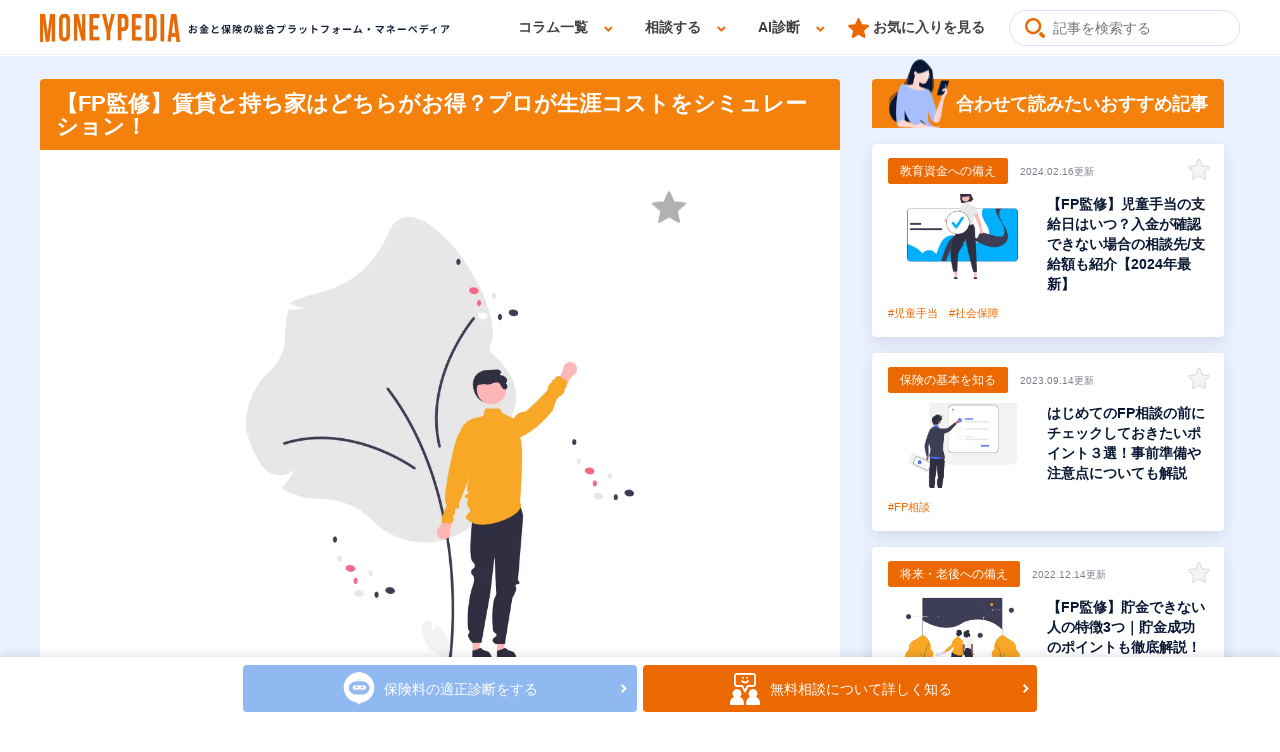

--- FILE ---
content_type: text/html; charset=UTF-8
request_url: https://syngroup.jp/moneypedia/purpose/mortgage/4513.html
body_size: 38559
content:
<!doctype html>
<html lang="ja">
<head>

	<!-- Google Tag Manager -->
<script defer src="[data-uri]"></script>
<!-- End Google Tag Manager -->

<style media="all">@charset "utf-8";.aligncenter{display:block;margin:0 auto}.alignright{float:right}.alignleft{float:left}img[class*=wp-image-],img[class*=attachment-]{height:auto;max-width:100%}.wp-block-image figure,.wp-block-image figcaption{display:block}a.nolink,a.nolink:hover{opacity:1;cursor:default;pointer-events:none}html,body,div,span,applet,object,iframe,h1,h2,h3,h4,h5,h6,p,blockquote,pre,a,abbr,acronym,address,big,cite,code,del,dfn,em,font,img,ins,kbd,q,s,samp,small,strike,strong,sub,sup,tt,var,b,u,i,center,dl,dt,dd,ol,ul,li,fieldset,form,label,legend,table,caption,tbody,tfoot,thead,tr,th,td{margin:0;padding:0;background:0 0;border:0;outline:0;font-size:1em}html{font-size:62.5%}body,table,input,textarea,select,option{font-family:'Noto Sans JP',sans-serif}article,aside,canvas,details,figcaption,figure,footer,header,hgroup,menu,nav,section,summary{display:block}ol,ul{list-style:none}blockquote,q{quotes:none}:focus{outline:0}ins{text-decoration:none}del{text-decoration:line-through}img{vertical-align:top;max-width:100%;height:auto}a,a:link{color:#0a1834;text-decoration:none}a:visited{color:#0a1834}a:hover{color:#0a1834}a:active{color:#0a1834}body{min-width:1280px;color:#0a1834;font-size:1.4rem;line-height:1.71;text-size-adjust:none;-webkit-text-size-adjust:none;background-color:#fff}#container{padding-top:56px;text-align:left}#main:not(.detailPage){display:block;overflow:hidden}a[href^="tel:"]{cursor:default;pointer-events:none}@media all and (min-width:897px){.sp{display:none !important}}@media all and (max-width:896px){body{min-width:inherit;font-size:1.4rem}body.fixed{width:100%;position:fixed;left:0}a:hover,a:hover img{opacity:1 !important}#container{padding-top:58px}.pc{display:none !important}a[href^="tel:"]{cursor:pointer;pointer-events:auto}}#gHeader{padding:1px 40px 0;width:100%;position:fixed;left:0;top:0;box-sizing:border-box;border-bottom:1px solid #eaf1ff;z-index:9999;background-color:#fff}#gHeader .logo{width:410px}#gHeader.header01 .logo{width:140px}#gHeader .hBox{display:flex;align-items:center;justify-content:space-between}#gHeader .hRBox{display:flex;align-items:center;justify-content:flex-end}#gHeader .hSearch{width:231px}#gHeader .hSearch input{padding:8px 43px;width:100%;height:36px;font-size:1.4rem;font-weight:400;text-align:left;border:1px solid #d1e0ff;border-radius:100px;box-shadow:none;box-sizing:border-box;background:url(//syngroup.jp/moneypedia/wp-content/themes/moneypedia/img/common/icon03.jpg) no-repeat left 15px center/20px auto;appearance:none;-webkit-appearance:none}#gHeader .hSearch input::-webkit-input-placeholder,#gHeader .hSearch input:-moz-placeholder,#gHeader .hSearch input::-moz-placeholder,#gHeader .hSearch input:-ms-input-placeholder{color:rgba(10,24,52,.5)}#gHeader .hLink{margin-right:24px}#gHeader .hLink a{padding-left:25px;display:block;color:#404040;font-weight:700;background:url(//syngroup.jp/moneypedia/wp-content/themes/moneypedia/img/common/icon02.jpg) no-repeat left center/21px auto}#gNavi{margin-right:23px;position:relative}#gNavi .hLinkList{display:flex}#gNavi .hLinkList>li{margin-right:32px;padding:15px 0;cursor:default}#gNavi .hLinkList>li.list01{position:relative}#gNavi .hLinkList>li:last-of-type{margin-right:0}#gNavi .hLinkList>li>span{padding-right:25px;display:block;color:#404040;font-weight:700;background:url(//syngroup.jp/moneypedia/wp-content/themes/moneypedia/img/common/icon01.jpg) no-repeat right top calc(50% + 1px)/9px auto}#gNavi .hLinkList .bgBox{padding:17px 17px 18px;min-width:548px;box-sizing:border-box;position:absolute;left:-80px;top:100%;box-shadow:0 5px 8px 0 rgba(0,0,0,.08);background-color:#eaf1ff;display:none}#gNavi .hLinkList .bgBox.show{display:block}#gNavi .hLinkList .bgBox .linkList{margin:-8px -4px 0;display:flex;justify-content:center}#gNavi .hLinkList .bgBox .linkList>li{margin:8px 4px 0;width:136px}#gNavi .hLinkList .bgBox .linkList>li>a{padding:3px 5px 1px;display:block;color:#4e4e4e;font-weight:700;text-align:center;border-radius:4px;background-color:#fff}#gNavi .hLinkList .bgBox .linkList>li.current>a{color:#f4810b}#gNavi .hLinkList .bgBox.box01{min-width:810px}#gNavi .hLinkList .bgBox.box01 .btnList{margin-top:-8px;display:flex;flex-wrap:wrap;justify-content:space-between}#gNavi .hLinkList .bgBox.box01 .btnList:after{width:254px;content:''}#gNavi .hLinkList .bgBox.box01 .btnList li{margin-top:8px;width:254px}#gNavi .hLinkList .bgBox.box01 .btnList li img{width:100%}#gNavi .hLinkList .bgBox.box02{min-width:356px;left:-5px;transform:translateX(0)}#gNavi .hLinkList .bgBox .comTabBox{margin-bottom:17px;display:none}#gNavi .hLinkList .bgBox .comTabBox.show{display:block}#gNavi .hLinkList .bgBox.box02 .btn img{width:100%}@media (min-width:897px) and (max-width:1260px){#gHeader{padding:1px 15px 0}#gHeader .logo{width:270px}#gHeader .hSearch{width:200px}#gHeader .hSearch input{padding-right:15px}#gNavi{margin-right:10px}#gNavi .hLinkList>li>a{padding-right:15px;font-size:1.2rem}#gHeader .hLink{margin-right:10px}#gHeader .hLink a{font-size:1.2rem}#gNavi .hLinkList>li{margin-right:10px}}@media all and (min-width:897px){#gNavi .hLinkList>li>a:hover{color:#f4810b}#gNavi .hLinkList .bgBox .linkUl li a:hover,#gHeader .hLink a:hover{color:#f4810b}#gNavi .hLinkList .bgBox .linkList li a:hover{color:#f4810b}#gNavi .hLinkList .bgBox .tabList li a:hover{color:#f4810b}#gNavi{display:block !important}#gNavi .comTabBox .linkUl li{margin-top:3px}#gNavi .hLinkList .btnList li a:hover{opacity:.7}#gNavi .hLinkList .bgBox.box02 .btn a:hover{opacity:.7}#gNavi .comTabBox .tabBox01.box02 .linkUl li,#gNavi .comTabBox .tabBox01.box02 .linkUl li:nth-of-type(3n - 1){width:140px}#gNavi .comTabBox .tabBox01.box02 .linkUl li:nth-of-type(5){width:296px}}@media all and (max-width:896px){#gHeader{padding:0;position:relative}#gHeader .logo{width:100px;position:absolute;left:50%;top:18px;transform:translateX(-50%)}#gHeader .headTxt{display:none}#gHeader.header01 .logo{width:100px}#gHeader p{padding:2px 10px;font-size:1rem;font-weight:700;letter-spacing:1px;text-align:center}#gHeader .hBox{padding:10px 11px 13px;width:100%;position:fixed;left:0;top:0;display:block;box-sizing:border-box;border-bottom:1px solid #dcdce2;background-color:#fff}#gHeader .hRBox{flex-direction:row-reverse;justify-content:flex-start}#gHeader .hSearch{width:30px;height:30px;padding-top:2px;display:flex;align-items:center;box-sizing:border-box}#gHeader .hSearch button,#gHeader .hSearch input{padding:0;width:100%;height:19px;font-size:0;border:none;background-image:url(//syngroup.jp/moneypedia/wp-content/themes/moneypedia/img/common/icon11.png);background-position:center center;background-size:19px auto}#gHeader .hSearch button{background-repeat:no-repeat;background-color:transparent;appearance:none;-webkit-appearance:none}#gHeader .hLink{margin:3px 0 0 10px}#gHeader .hLink a{width:30px;height:30px;font-size:0;padding-left:0;background-position:center center}#gNavi{padding:31px 16px 30px;margin-right:0;width:100%;height:calc(100% - 57px);position:fixed;left:0;top:57px;background-color:#fff;z-index:9999;box-sizing:border-box;overflow-y:auto;display:none}#gNavi .hLinkList{display:block}#gNavi .hLinkList>li{margin:0 0 -1px;padding:0}#gNavi .hLinkList>li:last-of-type{margin-bottom:0}#gNavi .hLinkList>li.list01{position:relative}#gNavi .hLinkList>li:last-of-type{margin-right:0}#gNavi .hLinkList>li>span{margin-bottom:0;padding:12px 17px;display:block;position:relative;color:#404040;font-weight:700;background:0 0;border-top:1px solid #dcdce2;border-bottom:1px solid #dcdce2}#gNavi .hLinkList>li>span:after,#gNavi .hLinkList>li>span:before{width:18px;height:2px;position:absolute;right:16px;top:50%;transform:translateY(-50%);background-color:#f4810b;content:''}#gNavi .hLinkList>li>span:after{transform:translateY(-50%) rotate(90deg)}#gNavi .hLinkList>li>span.on:after{display:none}#gNavi .hLinkList .bgBox{margin:15px 0 30px;padding:0;min-width:inherit;position:relative;left:0;top:0;box-shadow:none;background-color:transparent}#gNavi .hLinkList .bgBox .linkList{margin:0 15px 0;display:block}#gNavi .hLinkList .bgBox .linkList>li{margin:0 4px 6px;width:auto}#gNavi .hLinkList .bgBox .tabList li{width:calc((100% - 28px)/3)}#gNavi .hLinkList .bgBox .linkList li:last-of-type{margin-bottom:0}#gNavi .hLinkList .bgBox .linkList li a{padding:0 0 0 15px;display:block;color:#4e4e4e;font-weight:400;text-align:left;border-radius:0;background:url(//syngroup.jp/moneypedia/wp-content/themes/moneypedia/img/common/icon05.jpg) no-repeat left center/6px auto}#gNavi .hLinkList .bgBox .linkList>li>a.on{background-image:url(//syngroup.jp/moneypedia/wp-content/themes/moneypedia/img/common/icon01.jpg);background-size:9px auto}#gNavi .hLinkList .bgBox .comTabBox{margin-right:-20px}#gNavi .hLinkList .bgBox .comTabBox .tabList{margin-bottom:22px}#gNavi .hLinkList .bgBox .comTabBox .tabList li{margin:7px 0 0}#gNavi .hLinkList .bgBox .comTabBox .tabList li a{text-align:center;font-weight:700;border-radius:5px}#gNavi .comTabBox .tabList li.on a{color:#f4810b}#gNavi .hLinkList .bgBox .comTabBox .tabBox01 .ttl01{font-size:1.4rem}#gNavi .hLinkList .bgBox.box01{min-width:inherit}#gNavi .hLinkList .bgBox.box01 .btnList{margin-top:0;display:block}#gNavi .hLinkList .bgBox .btnList:after{display:none}#gNavi .hLinkList .bgBox .btnList li{margin-top:0;width:auto}#gNavi .hLinkList .bgBox .btnList li img{height:32px}#gNavi .hLinkList .bgBox .btnList{margin-left:15px}#gNavi .hLinkList .bgBox.box01 .btnList li{margin-top:0}#gNavi .hLinkList .bgBox .btnList li:not(:last-of-type){margin-bottom:20px}#gNavi .hLinkList .bgBox .btnList li,#gNavi .hLinkList .bgBox .btnList a{display:flex;align-items:center}#gNavi .hLinkList .bgBox .btnList li .img01{margin-right:9px;width:32px}#gNavi .hLinkList .bgBox .btnList li .img02{display:none}#gNavi .hLinkList .bgBox .btnList .list01{font-size:1.4rem}#gNavi .hLinkList .bgBox .btnList .list01 strong{display:none}#gNavi .hLinkList .bgBox.box02{min-width:356px;left:-5px;transform:translateX(0)}#gNavi .hLink01{margin-left:-10px;text-align:left}#gNavi .hLink01 a{color:#f4810b;font-size:1.2rem;font-weight:400;text-decoration:underline}.menu{width:20px;height:17px;position:fixed;left:16px;top:19px;z-index:9999}.menu span{width:20px;height:3px;position:absolute;left:0;top:0;background-color:#ec6800;transition:.3s}.menu.on span{transform:translateY(7px) rotate(45deg)}.menu span:nth-of-type(2){top:7px}.menu.on span:nth-of-type(2){display:none}.menu span:nth-of-type(3){top:14px}.menu.on span:nth-of-type(3){transform:translateY(-7px) rotate(-45deg)}#gHeader .hBox .searchFixed{border-top:1px solid #f4810b;border-bottom:1px solid #f4810b;position:absolute;left:0;top:100%;width:100%;padding:20px;background-color:#fff;box-sizing:border-box;display:none}#gHeader .hBox .searchFixed form{display:flex;justify-content:space-between}#gHeader .hBox .searchFixed input[type=text],#gHeader .hBox .searchFixed input[type=submit]{margin-right:6px;width:calc(100% - 30px);padding:8px 20px;height:36px;font-size:1.4rem;font-weight:400;text-align:left;border:1px solid #d1e0ff;border-radius:100px;box-shadow:none;box-sizing:border-box;background-color:#fff;appearance:none;-webkit-appearance:none}#gHeader .hBox .searchFixed input[type=submit]{margin:0;width:22px;padding:0;border:none;background:url(//syngroup.jp/moneypedia/wp-content/themes/moneypedia/img/common/icon03.jpg) no-repeat center center/20px auto}}@media all and (max-width:374px){#gNavi .hLinkList .bgBox .btnList li,#gNavi .hLinkList .bgBox .btnList a{font-size:1.1rem}#gNavi .hLinkList .bgBox.box02{min-width:inherit}}#gFooter{padding:56px 0 84px;position:relative}#gFooter:before{width:100%;height:8px;position:absolute;left:0;top:0;background:-webkit-linear-gradient(to right,#ffbf00,#f27a08,#ef7007);background:-ms-linear-gradient(to right,#ffbf00,#f27a08,#ef7007);background:-o-linear-gradient(to right,#ffbf00,#f27a08,#ef7007);background:-moz-linear-gradient(to right,#ffbf00,#f27a08,#ef7007);background:linear-gradient(to right,#ffbf00,#f27a08,#ef7007);content:'';z-index:2}#gFooter .fBox{margin:0 auto;width:1046px}#gFooter .logo{margin-bottom:22px;text-align:center}#gFooter .logo a{display:inline-block;vertical-align:top;position:relative}#gFooter .logo a:before{width:123px;height:111px;position:absolute;right:-106px;top:-23px;background:url(//syngroup.jp/moneypedia/wp-content/themes/moneypedia/img/common/photo08.png) no-repeat center center/cover;content:''}#gFooter .logo img{width:286px}#gFooter .fNavi{margin-bottom:21px;display:flex;flex-wrap:wrap;justify-content:space-between}#gFooter .fNavi>li{padding-bottom:16px;width:343px;border-bottom:1px solid #dcdce2}#gFooter .fNavi .ttl{margin-bottom:15px;padding:14px 15px;font-size:1.4rem;line-height:1.43;font-weight:700;border-top:1px solid #dcdce2;border-bottom:1px solid #dcdce2}#gFooter .fNavi .fLinkList{margin-left:20px}#gFooter .fNavi .fLinkList li:not(:last-of-type){margin-bottom:6px}#gFooter .fNavi .fLinkList a{padding-left:14px;background:url(//syngroup.jp/moneypedia/wp-content/themes/moneypedia/img/common/icon05.jpg) no-repeat left center/6px auto}#gFooter .fNavi .fLinkList a:hover{opacity:.7}#gFooter .fNavi .fBtnList{margin-left:15px}#gFooter .fNavi .fBtnList li:not(:last-of-type){margin-bottom:14px}#gFooter .fNavi .fBtnList li,#gFooter .fNavi .fBtnList li a{display:flex;align-items:center}#gFooter .fNavi .fBtnList li .img01{margin-right:9px;width:32px}#gFooter .fNavi .fBtnList li .img02{margin-left:10px;width:39px}#gFooter .fNavi .fBtnList .list01{font-size:1rem}#gFooter .fNavi .fBtnList .list01 strong{margin-top:-3px;display:block;color:#f4810b;font-size:2rem}#gFooter .fNavi .fBtnList .list02 .txt,#gFooter .fNavi .fBtnList .list01 .txt{color:#4e4e4e}#gFooter .fNavi .fBtnList a:hover{opacity:.7}#gFooter .fLinkUl{margin-bottom:20px;display:flex;justify-content:center}#gFooter .fLinkUl li{margin:0 11px}#gFooter .fLinkUl li a{color:#f4810b;font-size:1.2rem;line-height:1.5;text-decoration:underline}#gFooter .copyright{display:block;color:#7b8088;font-size:1.2rem;font-style:normal;text-align:center}@media all and (min-width:897px){#gFooter .fLinkUl li a:hover{text-decoration:none}}@media all and (max-width:896px){#gFooter{padding:49px 0 99px}#gFooter .fBox{margin:0 16px;width:auto}#gFooter .logo{margin:0 auto 22px;max-width:313px;text-align:left}#gFooter .logo a:before{width:103px;height:93px;right:-125px;top:2px}#gFooter .logo img{width:189px}#gFooter .fNavi{margin-bottom:21px;display:block}#gFooter .fNavi>li{padding-bottom:0;width:auto;border-bottom:none}#gFooter .fNavi>li:last-of-type{margin-bottom:0}#gFooter .fNavi .ttl{margin-bottom:0;position:relative;cursor:pointer}#gFooter .fNavi .ttl:after,#gFooter .fNavi .ttl:before{width:18px;height:2px;position:absolute;right:16px;top:50%;transform:translateY(-50%);background-color:#ec6800;content:''}#gFooter .fNavi .ttl:after{transform:translateY(-50%) rotate(90deg)}#gFooter .fNavi .ttl.on:after{display:none}#gFooter .fNavi>li{margin-bottom:-1px}#gFooter .fNavi .fLinkList{margin:16px 0 14px;margin-left:20px;display:none}#gFooter .fNavi .fLinkList li:not(:last-of-type){margin-bottom:6px}#gFooter .fNavi .fBtnList{margin:16px 0 14px;display:none}#gFooter .fNavi>li:last-of-type .fBtnList:last-of-type{margin-bottom:0}#gFooter .fNavi .fBtnList li:not(:last-of-type){margin-bottom:20px}#gFooter .fNavi .fBtnList li .img01{margin-right:9px;width:32px}#gFooter .fNavi .fBtnList li .img02{display:none}#gFooter .fNavi .fBtnList .list01{font-size:1.4rem}#gFooter .fNavi .fBtnList .list01 strong{display:none}#gFooter .fLinkUl{margin-bottom:26px}#gFooter .fNavi .bgBox{margin-left:-19px;background-color:#eaf1ff}#gFooter .fNavi .comTabBox{display:none}}@media all and (max-width:374px){#gFooter .logo a:before{right:-95px}#gFooter .fLinkUl li{margin:0 5px}#gFooter .fNavi .fBtnList .list02 .txt,#gFooter .fNavi .fBtnList .list01 .txt{font-size:1.3rem}}.clearfix:after{content:"";display:block;clear:both}.flex,.flexA,.flexB,.flexC{display:flex;flex-wrap:wrap}.flexA{justify-content:space-around}.flexB{justify-content:space-between}.flexC{justify-content:center}.comBox{margin:0 auto;width:1200px}@media all and (max-width:896px){.comBox{margin:0 16px;width:auto}}.pageTitle{padding:24px 0}.pageTitle h1{margin:0 auto;width:1200px;font-size:2.4rem;line-height:1.5;letter-spacing:2.4px}@media all and (max-width:896px){.pageTitle{padding:16px 0 15px}.pageTitle h1{margin:0 20px;width:auto;font-size:2rem;letter-spacing:2px;text-align:center}}.comLinkList01{margin:-30px 0 40px;display:flex;flex-wrap:wrap;justify-content:space-between}.comLinkList01 li{margin-top:30px;padding:37px 24px 24px;width:580px;position:relative;box-sizing:border-box;background-color:#fff}.comLinkList01 li .title{margin-bottom:10px;font-size:1.8rem;font-weight:700;line-height:1.78;letter-spacing:1.8px;text-align:center}.comLinkList01 li .title span{margin-bottom:12px;display:block}.comLinkList01 li .title img{width:290px}.comLinkList01 li .title em{font-style:normal;color:#5690e3}.comLinkList01 li .text{margin-bottom:5px;color:#3b3535;line-height:1.86}.comLinkList01 li:before{width:100%;height:3px;position:absolute;left:0;top:-3px;background:-webkit-linear-gradient(to right,#ffbf00,#f27a08,#ef7007);background:-ms-linear-gradient(to right,#ffbf00,#f27a08,#ef7007);background:-o-linear-gradient(to right,#ffbf00,#f27a08,#ef7007);background:-moz-linear-gradient(to right,#ffbf00,#f27a08,#ef7007);background:linear-gradient(to right,#ffbf00,#f27a08,#ef7007);content:''}.comLinkList01 li .photo{text-align:center}.comLinkList01 li .photo img{width:349px}.comLinkList01 li .subBox{margin-bottom:4px}.comLinkList01 li.list01{padding-top:34px}.comLinkList01 li.list01 .title{margin-bottom:18px;font-size:2.4rem;line-height:1.33;letter-spacing:2.4px}.comLinkList01 li.list01 .title em{color:#f4810b}.comLinkList01 li.list01 .photo{margin-bottom:8px}.comLinkList01 li.list01 .photo img{width:423px}.comLinkList01 li.list01 .text{margin-bottom:0}.comLinkList01 li.list01 .text span{color:#f4810b}@media all and (max-width:896px){.comLinkList01{margin:0 0 24px;display:block}.comLinkList01 li{margin:0 0 27px;padding:37px 24px 24px;width:auto}.comLinkList01 li:last-of-type{margin-bottom:0}.comLinkList01 li .title span{margin-bottom:20px}.comLinkList01 li .text{margin-bottom:7px}.comLinkList01 li .photo img{width:100%;max-width:275px}.comLinkList01 li .subBox{margin-bottom:13px}.comLinkList01 li.list01{padding-top:26px}.comLinkList01 li.list01 .title{margin-bottom:1px;font-size:1.8rem;letter-spacing:1.8px}.comLinkList01 li.list01 .photo{margin:0 -10px 5px 0}.comLinkList01 li.list01 .photo img{width:100%;max-width:inherit}.comLinkList01 li.list01 .text{margin-bottom:0}.comLinkList01 li.list01 .text span{color:#f4810b}}@media all and (max-width:374px){.comLinkList01 li .title{font-size:1.6rem}.comLinkList01 li.list01 .title{font-size:1.6rem}}.comLinkUl01{margin-top:-30px;display:flex;flex-wrap:wrap;justify-content:space-between}.comLinkUl01:after{width:380px;content:''}.comLinkUl01>li{margin-top:30px;width:380px;display:flex;position:relative}.comLinkUl01>li>a{padding:18px 16px 45px;width:100%;position:relative;box-sizing:border-box;border-radius:4px;box-shadow:0 5px 15px 0 rgba(0,0,0,.1);background-color:#fff}.comLinkUl01>li>a .ico{width:50px;height:50px;position:absolute;right:0;top:0;background:url(//syngroup.jp/moneypedia/wp-content/themes/moneypedia/img/common/icon12.png) no-repeat center center/22px auto;background-color:rgba(255,255,255,.5)}.comLinkUl01>li.on a .ico{background-image:url(//syngroup.jp/moneypedia/wp-content/themes/moneypedia/img/common/icon14.png)}.comLinkUl01 .ttl{margin-bottom:14px;color:#7b8088;font-size:1rem;line-height:1.5}.comLinkUl01 .ttl span{margin-right:12px;padding:5px 11px 5px;color:#fff;font-size:1.2rem;border-radius:3px;border:solid 1px #ec6800;background-color:#ec6800}.comLinkUl01 .imgBox{display:flex;align-items:flex-start;justify-content:space-between}.comLinkUl01 .imgBox .phoBox{width:149px;height:85px;border-radius:4px;background-repeat:no-repeat;background-position:center center;background-size:cover}.comLinkUl01 .imgBox .txtBox{width:190px}.comLinkUl01 .imgBox .txtBox p{font-weight:700;line-height:1.43}.comLinkUl01 li .tagList{width:calc(100% - 32px);position:absolute;left:16px;bottom:13px;display:flex;flex-wrap:wrap}.comLinkUl01 li .tagList li{margin-right:11px}.comLinkUl01 li .tagList a{position:relative;color:#ec6800;font-size:1.1rem;line-height:1.64}.comLinkUl01 li .tagList a:after{width:100%;height:100%;height:1px;position:absolute;left:0;bottom:0;background-color:#ec6800;content:'';transition:.3s;opacity:0}@media all and (min-width:897px){.comLinkUl01>li>a:hover .txtBox p{text-decoration:underline}.comLinkUl01>li>a:hover .txtBox .ttl{text-decoration:none}.comLinkUl01>li>a:hover .ico{background-image:url(//syngroup.jp/moneypedia/wp-content/themes/moneypedia/img/common/icon14.png)}.comLinkUl01 li .tagList a:hover:after{opacity:1;bottom:-6px}}@media all and (max-width:896px){.comLinkUl01{margin-top:0;display:block}.comLinkUl01:after{display:none}.comLinkUl01>li{margin:0 0 16px;width:auto;display:flex;position:relative}.comLinkUl01>li:last-of-type{margin-bottom:0}.comLinkUl01>li>a{padding:18px 16px 45px}.comLinkUl01 .imgBox .txtBox{width:calc(100% - 159px)}}.comBtn01{margin:0 auto;width:220px;position:relative;z-index:2}.comBtn01 a{padding:15px 40px;display:block;position:relative;color:#fff;line-height:1.43;letter-spacing:.7px;text-align:center;background:url(//syngroup.jp/moneypedia/wp-content/themes/moneypedia/img/common/icon06.png) no-repeat right 16px center/20px auto}.comBtn01 a:before{width:100%;height:100%;position:absolute;left:0;top:0;border-radius:30px;background:-webkit-linear-gradient(to right,#ffbf00,#f27a08,#ef7007);background:-ms-linear-gradient(to right,#ffbf00,#f27a08,#ef7007);background:-o-linear-gradient(to right,#ffbf00,#f27a08,#ef7007);background:-moz-linear-gradient(to right,#ffbf00,#f27a08,#ef7007);background:linear-gradient(to right,#ffbf00,#f27a08,#ef7007);content:'';z-index:-1}@media all and (min-width:897px){.comBtn01 a:hover:before{background-image:linear-gradient(163deg,#ffbf00 23%,#f4810b 73%,#ec6800 108%,#ef7007 155%)}}.comBtn02{margin:0 auto;width:300px}.comBtn02 a{padding:7px 20px 9px;display:block;line-height:1.43;letter-spacing:.7px;text-align:center;border-radius:25px;background-color:#fde6ce}.comBtn02 a:hover{opacity:.7}.comBtn02 a span{padding-left:19px;display:inline-block;vertical-align:top;background:url(//syngroup.jp/moneypedia/wp-content/themes/moneypedia/img/common/icon27.png) no-repeat left center/15px auto}@media all and (max-width:896px){.comBtn02{width:auto;max-width:450px}.comBtn02 a{padding:7px 20px 9px;display:block;line-height:1.43;letter-spacing:.7px;text-align:center;border-radius:25px;background-color:#fde6ce}.comBtn02 a:hover{opacity:.7}.comBtn02 a span{padding-left:19px;display:inline-block;vertical-align:top;background:url(//syngroup.jp/moneypedia/wp-content/themes/moneypedia/img/common/icon27.png) no-repeat left center/15px auto}}.comBtn03{margin:0 auto;width:220px}.comBtn03 a{display:block;padding:14px 30px;color:#f4810b;font-size:1.4rem;line-height:1.43;letter-spacing:.7px;text-align:center;border-radius:25px;border:solid 1px #f4810b;background:url(//syngroup.jp/moneypedia/wp-content/themes/moneypedia/img/common/icon30.png) no-repeat left 7px center/20px auto;background-color:#fff}@media all and (min-width:897px){.comBtn03 a:hover{background-color:#fff8e8}}.comBgBox{margin-bottom:29px;padding:30px 72px 56px;position:relative;background-color:#fff}.comBgBox:before{width:100%;height:3px;position:absolute;left:0;top:0;background:-webkit-linear-gradient(to right,#ffbf00,#f27a08,#ef7007);background:-ms-linear-gradient(to right,#ffbf00,#f27a08,#ef7007);background:-o-linear-gradient(to right,#ffbf00,#f27a08,#ef7007);background:-moz-linear-gradient(to right,#ffbf00,#f27a08,#ef7007);background:linear-gradient(to right,#ffbf00,#f27a08,#ef7007);content:'';z-index:2}@media all and (max-width:896px){.comBgBox{margin-bottom:39px;padding:30px 0 25px}}.comfavorite{margin-bottom:63px;position:relative;background-color:#fff}.comfavorite .fTitle,.comfavorite h2{margin-bottom:26px;font-size:2.4rem;font-weight:700;line-height:1.33;letter-spacing:2.4px;text-align:center}.comfavorite .fTitle span,.comfavorite h2 span{color:#f4810b}.comfavorite .imgBox{display:flex;justify-content:space-between}.comfavorite .imgBox .photoBox{width:512px}.comfavorite .imgBox .textBox{margin-top:69px;width:528px}.comfavorite .imgBox .textBox p{color:#1a1210;font-size:1.6rem;font-weight:700;line-height:2}.comfavorite .imgBox .textBox p span{color:#f4810b}.comfavorite .imgBox .textBox p img{margin-top:-3px;float:right;width:173px}@media all and (max-width:896px){.comfavorite{margin-bottom:82px;position:relative;background-color:#fff}.comfavorite .fTitle,.comfavorite h2{margin-bottom:25px;font-size:1.5rem;letter-spacing:1.8px}.comfavorite .imgBox{display:block}.comfavorite .imgBox .photoBox{width:auto}.comfavorite .imgBox .textBox{margin:18px 25px 0;width:auto}.comfavorite .imgBox .textBox p{font-size:1.4rem;line-height:2.29}.comfavorite .imgBox .textBox p img{margin:17px -13px 0 0;width:108px}}.comPoint{margin:0 -32px 32px;padding:20px 45px 40px 40px;border-radius:4px;background-color:#f4f4f6}.comPoint .pTitle,.comPoint h2{margin-bottom:2px;font-size:2rem;font-weight:700;line-height:2.4;letter-spacing:6px;text-align:center}.comPoint .pTitle span,.comPoint h2 span{display:inline-block;position:relative;vertical-align:top}.comPoint .pTitle span:before,.comPoint h2 span:before{width:146px;height:164px;position:absolute;left:-151px;top:-36px;background:url(//syngroup.jp/moneypedia/wp-content/themes/moneypedia/img/common/photo06.png) no-repeat center center/cover;content:''}.comPoint .pTitle em,.comPoint h2 em{margin-top:-5px;padding-bottom:4px;display:inline-block;color:#f4810b;font-size:2.4rem;font-style:normal;letter-spacing:0;line-height:1.4;vertical-align:top;border-bottom:2px solid #dcdce2}.comPoint .textList{display:flex;flex-wrap:wrap;justify-content:space-between}.comPoint .textList>li{width:495px}.comPoint .textList ul li{margin-bottom:24px;padding-bottom:25px;display:flex;justify-content:space-between;border-bottom:2px solid #dcdce2}.comPoint .textList ul li:last-of-type{margin-bottom:0}.comPoint .textList .num{padding:20px 0;width:54px;color:#f4810b;font-size:1.7rem;font-weight:700;font-weight:700;line-height:1.47;text-align:center}.comPoint .textList .num span{padding-left:8px;display:block;font-size:4.2rem;letter-spacing:8.4px}.comPoint .textList .subBox{padding-left:23px;width:calc(100% - 79px);display:flex;align-items:center;font-size:2rem;font-weight:700;line-height:1.45;border-left:1px solid #dcdce2;box-sizing:border-box}.comPoint .textList .txt span{color:#f4810b}@media all and (max-width:896px){.comPoint{margin:0 0 45px;padding:22px 22px 17px;position:relative}.comPoint .pTitle,.comPoint h2{margin-bottom:22px;font-size:1.6rem;letter-spacing:4.8px}.comPoint .pTitle span,.comPoint h2 span{position:static}.comPoint .pTitle span:before,.comPoint h2 span:before{width:100px;height:115px;left:auto;right:-7px;top:auto;bottom:-21px;background-image:url(//syngroup.jp/moneypedia/wp-content/themes/moneypedia/img/common/sp_photo06.png)}.comPoint .pTitle em,.comPoint h2 em{margin-top:-2px}.comPoint .textList{display:block}.comPoint .textList>li{margin-bottom:16px;width:auto}.comPoint .textList>li:last-of-type{margin-bottom:0}.comPoint .textList>li:last-of-type ul li:last-of-type{border-bottom:none}.comPoint .textList ul li{margin-bottom:16px;padding-bottom:15px;border-width:1px}.comPoint .textList .num{padding:9px 0;width:48px;display:flex;justify-content:center;flex-direction:column;align-items:center;font-size:1rem}.comPoint .textList .num span{padding-left:2px;font-size:2.4rem;letter-spacing:4.8px}.comPoint .textList .subBox{padding-left:15px;width:calc(100% - 52px);font-size:1.6rem;line-height:1.5}}@media all and (max-width:374px){#top .planner .comPoint h2 span:before{width:80px;height:90px;bottom:-50px}}.comLine{margin:0 -32px 24px}.comLine a{display:block}.comLine a:hover{opacity:.7}@media all and (max-width:896px){.comLine{margin:0 8px 24px}.comLine a{text-align:center}.comLine img{width:100%}}.pagePath{margin:0 auto;max-width:1360px;display:flex}.pagePath li{margin-right:3px;color:#656c79;font-size:1.2rem;line-height:1.5}.pagePath li:last-of-type{margin-right:0}.pagePath li a{margin-right:2px;color:#656c79}@media all and (min-width:897px){.pagePath li a:hover{text-decoration:underline}}@media all and (max-width:896px){.pagePath{margin:0 16px;max-width:inherit;white-space:nowrap;overflow:hidden;text-overflow:ellipsis}.pagePath li:last-of-type{overflow:hidden;text-overflow:ellipsis;white-space:nowrap}}.comTabBox{width:498px;position:relative;left:50%;top:17px;transform:translateX(-50%)}.comTabBox .tabList{margin:-12px -6px 20px;display:flex;flex-wrap:wrap;justify-content:center}.comTabBox .tabList li{margin:12px 6px 0;width:156px}.comTabBox .tabList li.on a{color:#f4810b}.comTabBox .tabList li a{padding:9px 5px 6px;position:relative;display:block;font-weight:700;border-radius:6px;text-align:center;background-color:#fff}.comTabBox .tabList li a:before{width:calc(100% + 4px);height:calc(100% + 4px);position:absolute;left:-1px;top:-1px;border-radius:6px 10px;background:-webkit-linear-gradient(to right,#ffbf00,#f27a08,#ef7007);background:-ms-linear-gradient(to right,#ffbf00,#f27a08,#ef7007);background:-o-linear-gradient(to right,#ffbf00,#f27a08,#ef7007);background:-moz-linear-gradient(to right,#ffbf00,#f27a08,#ef7007);background:linear-gradient(to right,#ffbf00,#f27a08,#ef7007);content:'';z-index:-1}.comTabBox .tabList li a small{margin-left:2px;font-size:1rem;vertical-align:1px}.comTabBox .tabBox01{padding:9px 27px 15px 19px;background-color:#fff;position:relative}.comTabBox .tabBox01:before{width:100%;height:1px;position:absolute;left:0;top:-1px;background:-webkit-linear-gradient(to right,#ffbf00,#f27a08,#ef7007);background:-ms-linear-gradient(to right,#ffbf00,#f27a08,#ef7007);background:-o-linear-gradient(to right,#ffbf00,#f27a08,#ef7007);background:-moz-linear-gradient(to right,#ffbf00,#f27a08,#ef7007);background:linear-gradient(to right,#ffbf00,#f27a08,#ef7007);content:''}.comTabBox .tabBox01:after{width:14px;height:8px;position:absolute;left:66px;top:-8px;background:url(//syngroup.jp/moneypedia/wp-content/themes/moneypedia/img/common/icon04.jpg) no-repeat center center/cover;content:''}.comTabBox .tabBox01.box01:after{left:50%;transform:translateX(-50%)}.comTabBox .tabBox01.box02:after{left:auto;right:66px}.comTabBox .linkUl{display:flex;flex-wrap:wrap;justify-content:space-between}.comTabBox .linkUl:after{width:160px;content:''}.comTabBox .linkUl li{margin:0;width:160px}.comTabBox .linkUl li:nth-of-type(3n - 1){width:110px}.comTabBox .linkUl li a{padding-left:13px;display:inline-block;color:#4e4e4e;font-weight:400;text-align:left;background:url(//syngroup.jp/moneypedia/wp-content/themes/moneypedia/img/common/icon05.jpg) no-repeat left top calc(50% + 1px)/6px auto}@media all and (max-width:896px){.comTabBox{margin:5px 0 0 -18px;padding:8px 7px 8px;width:auto;position:relative;left:0;top:0;transform:translateX(0);background-color:#eaf1ff}.comTabBox .tabList{margin:-7px 0 17px;justify-content:space-between}.comTabBox .tabList:after{width:calc((100% - 28px)/3)}.comTabBox .tabList li{margin:7px 0 0;width:calc((100% - 28px)/3)}.comTabBox .tabList li a{padding:12px 2px 10px !important;font-size:1.8rem;letter-spacing:0;background:#fff !important;text-align:center}.comTabBox .tabList li.on a{color:#f4810b}.comTabBox .tabList li a small{margin:-5px 0 0;display:block;font-size:1.3rem}.comTabBox .tabBox01{padding:10px 10px 0;background-color:#fff;position:relative}.comTabBox .tabBox01 .ttl01{margin-bottom:13px;font-size:1.4rem;font-weight:700;line-height:1.43;text-align:center}.comTabBox .tabBox01:after{left:13.07%}.comTabBox .tabBox01.box02:after{left:auto;right:13.07%}.comTabBox .linkUl{margin:-6px 0 14px}.comTabBox .linkUl:after{display:none}.comTabBox .linkUl li{margin:6px 0 0 !important;width:50% !important}.comTabBox .linkUl li:nth-of-type(3n - 1){width:50%}.comTabBox .linkUl li:nth-of-type(2n){margin-right:-5px !important;width:calc(50% + 5px) !important}.comTabBox .tabBox01.box02 .linkUl li:nth-of-type(5){width:100% !important}.comTabBox .linkUl li a{display:block}.comTabBox .fPhoto{text-align:center}.comTabBox .fPhoto img{width:100%;max-width:264px}}@media all and (max-width:374px){.comTabBox .tabList li a{font-size:1.5rem}.comTabBox .linkUl li a{font-size:1.1rem}}.comBg01{padding:59px 0 4px;background-color:#eaf1ff}@media all and (max-width:896px){.comBg01{padding:43px 0 4px;background-color:#eaf1ff}}.wp-pagenavi{margin-bottom:24px;font-size:0;display:flex;align-items:center;flex-wrap:wrap;justify-content:center}.wp-pagenavi a,.wp-pagenavi span{width:40px;height:40px;font-size:1.6rem;font-weight:700;display:flex;align-items:center;justify-content:center;text-decoration:none;border-radius:50%;padding:2px 5px 2px 8px;letter-spacing:2.24px;margin:0 5px;box-sizing:border-box;background-color:#fff}.wp-pagenavi span.current{background-color:#f4810b;color:#fff}.wp-pagenavi .first,.wp-pagenavi .last,.wp-pagenavi .pages{display:none}.wp-pagenavi .previouspostslink,.wp-pagenavi .nextpostslink{width:30px;height:30px;background:url(//syngroup.jp/moneypedia/wp-content/themes/moneypedia/img/common/icon15.png) no-repeat center center/8px auto}.wp-pagenavi .nextpostslink{margin-left:0}.wp-pagenavi .previouspostslink{background-image:url(//syngroup.jp/moneypedia/wp-content/themes/moneypedia/img/common/icon16.png)}.wp-pagenavi .extend{margin-right:0;background:url(//syngroup.jp/moneypedia/wp-content/themes/moneypedia/img/common/icon17.png) no-repeat center center/28px auto}@media all and (min-width:897px){.wp-pagenavi a:hover{background-color:#f4810b;color:#fff}.wp-pagenavi .previouspostslink:hover,.wp-pagenavi .nextpostslink:hover{opacity:.7;background-color:#fff}}@media all and (max-width:896px){.wp-pagenavi a,.wp-pagenavi span{padding:1px 5px 2px 8px}}.comFixBox{padding:8px 10px;width:100%;box-sizing:border-box;position:fixed;left:0;bottom:0;box-shadow:0 0 10px 0 rgba(0,0,0,.16);background-color:#fff;z-index:999}.comFixBox .linkList{margin:0 auto;max-width:1200px;display:flex}.comFixBox .linkList li{margin-right:6px;display:flex;width:calc((100% - 18px)/3)}.comFixBox .linkList li:last-of-type{margin-right:0}.comFixBox .linkList li,.comFixBox .linkList li a{color:#fff;font-size:1.4rem;line-height:1.29;display:flex;align-items:center;justify-content:center;box-sizing:border-box}.comFixBox .linkList li a{padding:5px 30px;width:100%;background:url(//syngroup.jp/moneypedia/wp-content/themes/moneypedia/img/common/icon22.png) no-repeat right 8px center/6px auto}.comFixBox .linkList li .ico{margin-right:9px;width:32px}.comFixBox .linkList li .img02{margin-left:9px;width:33px}.comFixBox .linkList li.list01 a{border-radius:4px;border:solid 2px #90b9f1;background-color:#90b9f1}.comFixBox .linkList li.list02{border-radius:4px;background-color:#fde6ce}.comFixBox .linkList li.list02 .txt{color:#f4810b;font-size:2rem;font-weight:700;line-height:1.45;text-align:center}.comFixBox .linkList li.list02 .txt small{margin-bottom:-5px;display:block;color:#4e4e4e;font-size:1rem;font-weight:400}.comFixBox .linkList li.list03{border-radius:4px;background-color:#51b234}.comFixBox .linkList li.list04 a{padding:8px 0 7px;border-radius:4px;background-color:#ec6800}.comFixBox .linkList li.list04 a .ico .img02{display:none}@media all and (min-width:897px){.comFixBox .linkList li a:hover{color:#90b9f1;background-color:#fff}.comFixBox .linkList li.list04 a:hover{color:#ec6800}.comFixBox .linkList li.list04 a:hover .ico .img01{display:none}.comFixBox .linkList li.list04 a:hover .ico .img02{display:block}}@media all and (max-width:896px){.comFixBox{padding:0}.comFixBox .linkUl{display:flex}.comFixBox .linkUl li{display:flex;width:25%}.comFixBox .linkUl li a{padding:9px 5px;width:100%;color:#90b9f2;font-size:1.4rem;line-height:1.29;font-weight:700;box-sizing:border-box;text-align:center;border:solid 2px #90b9f2;background:url(//syngroup.jp/moneypedia/wp-content/themes/moneypedia/img/common/icon23.png) no-repeat right 2px center/6px auto}.comFixBox .linkUl li.list01 a{color:#f4810b;border:solid 1px #ffb76c;background-image:url(//syngroup.jp/moneypedia/wp-content/themes/moneypedia/img/common/icon24.png)}.comFixBox .linkUl li.list02 a{color:#51b234;border-color:#51b234;background-image:url(//syngroup.jp/moneypedia/wp-content/themes/moneypedia/img/common/icon25.png)}.comFixBox .linkUl li.list03 a{color:#ec6800;border-color:#ec6800;background-image:url(//syngroup.jp/moneypedia/wp-content/themes/moneypedia/img/common/icon26.png)}}@media all and (max-width:896px){.comFixBox .linkUl li a{font-size:1.2rem}}.comTagList{margin:-9px 0 57px;display:flex;flex-wrap:wrap}.comTagList a{margin:9px 8px 0 0;padding:5px 11px 4px;display:block;color:#ec6800;font-size:1.2rem;font-weight:700;line-height:1.5;border-radius:3px;border:solid 1px #ec6800;background-color:#fff}@media all and (min-width:897px){.comTagList a:hover{background-color:#fde6ce}}@media all and (max-width:896px){.comTagList{margin:-9px -8px 40px 0}}.comTabBox01 h2{margin-bottom:25px;padding:19px;color:#fff;font-size:2.4rem;line-height:1.33;text-align:center;background-color:#f4810b}.comTabBox01 .tabList{margin:-20px -10px 27px;position:relative;display:flex;flex-wrap:wrap;justify-content:center;z-index:2}.comTabBox01 .tabList li{margin:20px 10px 0;width:236px;display:flex}.comTabBox01 .tabList li a{padding:20px 10px 17px;width:100%;position:relative;color:#3b3b3b;font-size:2.2rem;font-weight:700;line-height:1.5;text-align:center;border-radius:6px;box-sizing:border-box;background-color:#fff}.comTabBox01 .tabList li a:before{width:calc(100% + 4px);height:calc(100% + 4px);position:absolute;left:-1px;top:-1px;border-radius:6px 10px 6px 9px;background:-webkit-linear-gradient(to right,#ffbf00,#f27a08,#ef7007);background:-ms-linear-gradient(to right,#ffbf00,#f27a08,#ef7007);background:-o-linear-gradient(to right,#ffbf00,#f27a08,#ef7007);background:-moz-linear-gradient(to right,#ffbf00,#f27a08,#ef7007);background:linear-gradient(to right,#ffbf00,#f27a08,#ef7007);content:'';z-index:-1}.comTabBox01 .tabList li a small{margin-left:2px;display:inline-block;font-size:1.6rem;vertical-align:2px}.comTabBox01 .tabList li.on a{color:#f4810b}.comTabBox01 .tabBox{margin-bottom:34px;padding:31px 30px 0 0;position:relative;display:flex;flex-direction:row-reverse;justify-content:space-between;background-color:#fff}.comTabBox01 .tabBox:after{width:33px;height:20px;position:absolute;left:27%;top:-19px;background:url(//syngroup.jp/moneypedia/wp-content/themes/moneypedia/img/common/tab_bg01.png) no-repeat center center/cover;content:''}.comTabBox01 .tabBox.box01:after{left:50%;transform:translateX(-50%);background-image:url(//syngroup.jp/moneypedia/wp-content/themes/moneypedia/img/common/tab_bg02.png)}.comTabBox01 .tabBox.box02:after{left:auto;right:27.5%;background-image:url(//syngroup.jp/moneypedia/wp-content/themes/moneypedia/img/common/tab_bg03.png)}.comTabBox01 .tabBox:before{width:100%;height:1px;position:absolute;left:0;top:-1px;background:-webkit-linear-gradient(to right,#ffbf00,#f27a08,#ef7007);background:-ms-linear-gradient(to right,#ffbf00,#f27a08,#ef7007);background:-o-linear-gradient(to right,#ffbf00,#f27a08,#ef7007);background:-moz-linear-gradient(to right,#ffbf00,#f27a08,#ef7007);background:linear-gradient(to right,#ffbf00,#f27a08,#ef7007);content:''}.comTabBox01 .tabBox .photoBox{width:463px}.comTabBox01 .tabBox.box02 .photoBox{margin-top:8px}.comTabBox01 .tabBox .textBox{margin-top:8px;width:calc(100% - 480px)}.comTabBox01 .tabBox .textBox h3{margin-bottom:22px;color:#3d3d3d;font-size:2rem;line-height:1.45}.comTabBox01 .tabBox .textBox .linkList{margin-top:-20px;display:flex;flex-wrap:wrap;justify-content:space-between}.comTabBox01 .tabBox .textBox .linkList li{margin-top:20px;width:calc((100% - 30px)/3)}.comTabBox01 .tabBox .textBox .linkList .list01{width:calc(100% - ((100% - 30px)/3) - 15px)}.comTabBox01 .tabBox .textBox .linkList li a{padding-left:15px;color:#4e4e4e;font-size:1.8rem;background:url(//syngroup.jp/moneypedia/wp-content/themes/moneypedia/img/common/icon26.png) no-repeat left center/6px auto}.comTabBox01 .tabBox.box02 .linkList li:nth-of-type(5){width:calc(((100% - 30px)/3)*2 + 15px)}.comTabBox01 .searchBox{display:flex;justify-content:space-between}.comTabBox01 .searchBox .search{width:480px}.comTabBox01 .searchBox .search input{width:100%;height:52px;padding:16px 20px 16.6px 43px;border-radius:4px;color:#0a0a0a;font-size:1.6rem;border:solid 1px #dcdce2;background:url(//syngroup.jp/moneypedia/wp-content/themes/moneypedia/img/common/icon11.png) no-repeat left 16px center/19px auto;background-color:#fff;box-sizing:border-box}.comTabBox01 .searchBox .search input::-webkit-input-placeholder{color:#91969f}.comTabBox01 .searchBox .search input:-moz-placeholder{color:#91969f}.comTabBox01 .searchBox .search input::-moz-placeholder{color:#91969f}.comTabBox01 .searchBox .search input:-ms-input-placeholder{color:#91969f}.comTabBox01 .searchBox .rBox{width:calc(100% - 496px)}.comTabBox01 .searchBox .rBox p{margin:-2px 0 8px;color:#4e4e4e;font-size:1.2rem;font-weight:700;line-height:1.5}.comTabBox01 .searchBox .rBox .comTagList{margin-bottom:0}@media all and (min-width:897px){.comTabBox01 .tabBox .textBox .linkList li a:hover{opacity:.7}.comTabBox01 .tabList li a:hover{color:#f4810b}}@media all and (max-width:896px){.comTabBox01 h2{margin-bottom:17px;padding:19px;font-size:2rem;line-height:1.6}.comTabBox01 .tabList{margin:-20px 22px 22px;justify-content:space-between}.comTabBox01 .tabList li{margin:20px 0 0;width:calc((100% - 28px)/3);display:flex}.comTabBox01 .tabList li a{padding:13px 2px 12px;font-size:1.8rem}.comTabBox01 .tabList li a small{margin:-2px 0 0;display:block;font-size:1.3rem}.comTabBox01 .tabList li.on a{color:#f4810b}.comTabBox01 .tabBox{margin-bottom:24px;padding:12px 15px 0 30px;display:block}.comTabBox01 .tabBox:after{width:14px;height:9px;left:17.6%;top:-8px}.comTabBox01 .tabBox.box01:after{left:50%;transform:translateX(-50%);background-image:url(//syngroup.jp/moneypedia/wp-content/themes/moneypedia/img/common/tab_bg02.png)}.comTabBox01 .tabBox.box02:after{left:auto;right:17.6%;background-image:url(//syngroup.jp/moneypedia/wp-content/themes/moneypedia/img/common/tab_bg03.png)}.comTabBox01 .tabBox .photoBox{margin:15px 23px 0;width:auto}.comTabBox01 .tabBox.box02 .photoBox{margin-top:0}.comTabBox01 .tabBox .textBox{margin-top:0;width:auto}.comTabBox01 .tabBox .textBox h3{margin-bottom:12px;font-size:1.4rem;text-align:center}.comTabBox01 .tabBox .textBox .linkList{margin-top:-6px}.comTabBox01 .tabBox .textBox .linkList li{margin-top:6px;width:calc((100% - 10px)/2)}.comTabBox01 .tabBox .textBox .linkList .list01{width:100%}.comTabBox01 .tabBox .textBox .linkList li a{font-size:1.4rem}.comTabBox01 .tabBox.box02 .linkList li:nth-of-type(5){width:100%}.comTabBox01 .searchBox{margin:0 17px;display:block}.comTabBox01 .searchBox .search{margin-bottom:15px;width:auto}.comTabBox01 .searchBox .search input{height:38px;padding:8px 20px 8px 43px;font-size:1.4rem;background-position:left 13px center}.comTabBox01 .searchBox .rBox{width:auto}.comTabBox01 .searchBox .rBox p{margin:0 0 8px;font-size:1.2rem;text-align:center}.comTabBox01 .searchBox .rBox .comTagList{margin-left:12px}}@media all and (max-width:374px){.comTabBox01 .tabList li a{font-size:1.5rem}.comTabBox01 .tabBox .textBox .linkList li a{padding-left:11px;font-size:1.1rem;display:inline-block}}.mailForm{margin:0 auto 40px;width:800px}.mailForm .title{margin-bottom:8px;font-size:1.6rem;line-height:1.5;text-align:center}.mailForm dl{margin-bottom:40px}.mailForm dl dt{margin-bottom:8px;font-size:1.4rem;font-weight:700;line-height:1.43}.mailForm dl dt span{margin-left:4px;width:28px;display:inline-block;text-align:center;color:#fff;font-size:1rem;font-weight:400;padding:2px 4px;border-radius:2px;box-sizing:border-box;background-color:#f40b0b;vertical-align:2px}.mailForm dl dd:not(:last-of-type){margin-bottom:16px}.mailForm input[type=text],.mailForm input[type=tel],.mailForm input[type=email],.mailForm input[type=checkbox],.mailForm input[type=submit],.mailForm textarea{padding:5px 20px 7px 8px;width:100%;height:32px;color:#0a0a0a;border:none;box-shadow:none;font-size:1.4rem;font-weight:500;line-height:1.43;box-sizing:border-box;border-radius:4px;background-color:#eaf1ff}.mailForm textarea{height:180px;resize:vertical;vertical-align:top}.mailForm input::-webkit-input-placeholder,.mailForm textarea::-webkit-input-placeholder{color:#adb0b7}.mailForm input:-moz-placeholder,.mailForm textarea:-moz-placeholder{color:#adb0b7}.mailForm input::-moz-placeholder,.mailForm textarea::-moz-placeholder{color:#adb0b7}.mailForm input:-ms-input-placeholder,.mailForm textarea:-ms-input-placeholder{color:#adb0b7}.mailForm .agree{margin-bottom:16px;font-size:1.4rem;font-weight:500;line-height:1.43;text-align:center}.mailForm .agree input{display:none}.mailForm .agree input+span{padding-left:20px;position:relative;display:inline-block;vertical-align:top}.mailForm .agree input+span:before{width:16px;height:16px;position:absolute;left:0;top:3px;box-sizing:border-box;border:solid 1px #c4c4c4;background-color:#fff;content:''}.mailForm .agree input+span:after{width:24px;height:16px;position:absolute;left:-4px;top:3px;background:url(//syngroup.jp/moneypedia/wp-content/themes/moneypedia/img/contact/bg01.png) no-repeat center center/cover;content:'';opacity:0}.mailForm .agree input:checked+span:after{opacity:1}.mailForm .agree a{display:inline-block;color:#f4810b;text-decoration:underline;vertical-align:top}.mailForm .submitList{display:flex;justify-content:center}.mailForm .submitList li{margin:0 5px;width:220px;position:relative}.mailForm .submitList li input{padding:15px 0;color:#fff;font-weight:400;letter-spacing:.7px;border-radius:25px;background-image:linear-gradient(to right,#ffbf00 2%,#f4810b 39%,#ec6800 65%,#ef7007);height:50px;cursor:pointer}.mailForm .submitList li:before{width:20px;height:6px;position:absolute;right:15px;top:50%;transform:translateY(-50%);background:url(//syngroup.jp/moneypedia/wp-content/themes/moneypedia/img/common/icon28.png) no-repeat center center/cover;content:'';z-index:10}.mailForm dl dd .error{margin-bottom:8px;color:#f40b0b;font-size:1.2rem;font-weight:500;line-height:1.5;display:none}@media all and (min-width:897px){.mailForm .agree a:hover{text-decoration:none}.mailForm .submitList li input:hover{background-image:linear-gradient(163deg,#ffbf00 23%,#f4810b 73%,#ec6800 108%,#ef7007 155%)}}@media all and (max-width:896px){.mailForm{margin:0 16px 40px;width:auto}.mailForm dl{margin-bottom:16px}.mailForm .submitList{display:block}.mailForm .submitList li{margin:0 auto 20px}.mailForm .submitList li:last-of-type{margin-bottom:0}}.headLine01{margin-bottom:24px;padding:19px 20px;color:#fff;font-size:2.4rem;line-height:1.33;text-align:center;background-color:#f4810b}@media all and (max-width:896px){.headLine01{margin-bottom:16px;font-size:2rem;line-height:1.6}}.comSnsBox{display:flex;align-items:center;justify-content:center}.comSnsBox p{margin-right:7px;font-size:1.2rem;line-height:1.5}.comSnsBox .snsList{display:flex}.comSnsBox .snsList li{margin-right:6px;width:41px}.comSnsBox .snsList li a{display:block}.comSnsBox .snsList li:last-of-type{margin-right:0}.comSnsBox .btn{margin-left:6px;width:105px}.comSnsBox .btn a{padding:4px 5px 4px 22px;display:block;font-size:1.2rem;line-height:1.5;text-align:center;border-radius:10px;background:url(//syngroup.jp/moneypedia/wp-content/themes/moneypedia/img/common/icon31.png) no-repeat left 8px center/14px auto;background-color:#fde6ce}@media all and (min-width:897px){.comSnsBox .btn a:hover{opacity:.7}.comSnsBox .snsList li a:hover{opacity:.7}}#policy .bgBox{padding:24px 0 4px;background-color:#eaf1ff}#policy .bgBox .inner{margin:0 auto 99px;width:800px}#policy .bgBox .inner .text{margin-bottom:24px}#policy .bgBox .inner p{color:#363636;line-height:1.43}#policy .bgBox .textDl{margin-bottom:56px;color:#363636;line-height:1.43}#policy .bgBox .textDl:last-of-type{margin-bottom:0}#policy .bgBox .textDl dt{margin-bottom:8px;color:#0a1834;font-size:1.6rem;font-weight:700;line-height:1.5}#policy .bgBox .textDl dd{margin-bottom:24px}#policy .bgBox .textDl dd:last-of-type{margin-bottom:0}#policy .bgBox .textDl dd p{margin-bottom:24px}#policy .bgBox .textDl dd.ddStyle01 p{margin-bottom:20px}#policy .bgBox .textDl dd p.btm01{margin-bottom:16px}#policy .bgBox .textDl dd p.link a{text-decoration:underline;color:#f3881a}#policy .bgBox .textDl dd .note{margin-bottom:16px;text-align:right}#policy .bgBox .textDl dd p:last-of-type{margin-bottom:0}#policy .bgBox h2{margin-bottom:16px;font-size:2rem;line-height:1.45;letter-spacing:2px}#policy .bgBox .textDl dd .txtList{margin-top:24px}#policy .bgBox .textDl dd .txtList.txtList01{margin-top:16px}#policy .bgBox .textDl dd .txtList li{margin-bottom:24px;padding-left:2em;text-indent:-2em}#policy .bgBox .textDl dd .txtList.txtList01 li{margin-bottom:16px}#policy .bgBox .textDl dd .txtList li:last-of-type{margin-bottom:0}#policy .bgBox .textDl dd .txtList li p{margin-bottom:8px}#policy .bgBox .textDl dd .txtList li>span:first-of-type,#policy .bgBox .textDl dd .txtList li p>span:first-of-type{margin-left:.8em}#policy .bgBox .textDl dd .txtList li>span{margin-bottom:8px;padding-left:0;display:inline-block;vertical-align:top;text-indent:0}#policy .bgBox .textDl dd .txtList li>span:last-of-type{margin-bottom:0}#policy .bgBox .textDl dd .txtList ul li{margin:0;padding-left:1em;text-indent:-1em}#policy .bgBox .textDl dd .txtList.txtList01 ul{margin-top:8px}#policy .bgBox .textDl dd .txtList.txtList01 ul li{margin-bottom:0}@media all and (min-width:897px){#policy .bgBox .textDl dd p a:hover{text-decoration:underline}#policy .bgBox .textDl dd p.link a:hover{text-decoration:none}}@media all and (max-width:896px){#policy .bgBox{padding:24px 0 8px}#policy .bgBox .inner{margin:0 15px 43px;width:auto}#policy .bgBox .textDl{margin-bottom:79px}#policy .bgBox .inner .text.text01{margin-bottom:16px}#policy .bgBox .textDl dd p.btm01{margin-bottom:24px;word-wrap:break-word}#policy .bgBox h2{text-align:center}#policy .bgBox .textDl dd .txtList ul li{padding-left:0;text-indent:0}}#articles .topBox{margin:-1px auto 0;padding:25px 0 13px;width:1200px;display:flex;align-items:center;justify-content:space-between;background-color:#fff}#articles .topBox h1{margin-bottom:-5px;font-size:2.4rem;line-height:1.5;letter-spacing:2.4px}#articles .topBox p{position:relative;z-index:2}#articles .topBox p:before{width:100%;height:10px;position:absolute;left:0;bottom:9px;background-color:#eaf1ff;content:'';z-index:-1}#articles .topBox p span{margin-left:5px;color:#f4810b;font-size:1.6rem;font-weight:700}#articles .topBox p strong{font-size:3.2rem}#articles .topBox .selectList{margin-top:-7px;display:flex;justify-content:flex-end}#articles .topBox .selectList li{margin-left:8px;width:250px}#articles .topBox .selectList li:first-of-type{margin-left:0}#articles .topBox .selectList select{padding:8px;width:100%;color:#0a1834;height:36px;border-radius:6px;border:none;box-sizing:border-box;box-shadow:0 0 6px 0 rgba(0,0,0,.16);background:url(//syngroup.jp/moneypedia/wp-content/themes/moneypedia/img/common/icon01.jpg) no-repeat right 8px center/9px auto;background-color:#fff;-webkit-appearance:none;appearance:none}#articles .bgBox{margin-bottom:24px;padding:24px 0;background-color:#eaf1ff}@media all and (min-width:897px){#articles .topBox p{display:inline-block}}@media all and (max-width:896px){#articles .topBox{margin:0 16px;padding:16px 0 16px;width:auto;display:block}#articles .topBox .lBox{margin-bottom:24px}#articles .topBox h1{margin-bottom:6px;font-size:2rem;line-height:1.45;letter-spacing:2px;text-align:center}#articles .topBox p{margin:0 -16px;text-align:center}#articles .topBox p:before{height:16px;bottom:-1px}#articles .topBox p span{vertical-align:-2px}#articles .topBox p strong{font-size:2rem}#articles .topBox .selectList{margin-top:-7px;justify-content:space-between}#articles .topBox .selectList li{margin-left:0;width:calc((100% - 8px)/2)}#articles .bgBox{padding:16px 0 40px}}#articles.bookmark .topBox .lBox{padding-left:90px;position:relative}#articles.bookmark .topBox .lBox p{display:inline-block}#articles.bookmark .topBox .lBox:before{width:111px;height:111px;position:absolute;left:0;top:50%;transform:translateY(-50%);background:url(//syngroup.jp/moneypedia/wp-content/themes/moneypedia/img/bookmark/top_photo01.png) no-repeat center center/cover;content:''}#articles.bookmark .comLinkUl01{margin-top:-68px}#articles.bookmark .comLinkUl01 li{margin-top:68px}#articles.bookmark .comLinkUl01 .comBtn02{position:absolute;left:50%;bottom:-45px;transform:translateX(-50%)}#articles.bookmark .comLinkUl01 li .tagList li{margin-top:0}#articles.bookmark .bgBox{margin-bottom:0;padding-bottom:70px}@media all and (max-width:896px){#articles.bookmark .topBox .lBox{padding-left:0}#articles.bookmark .topBox .lBox p{display:block}#articles.bookmark .topBox .lBox:before{width:67px;height:67px;top:calc(50% - 15px);left:calc(50% - 108px);transform:translate(-50%,-50%)}#articles.bookmark .topBox .selectList li{width:100%}#articles.bookmark .comLinkUl01{margin-top:0}#articles.bookmark .comLinkUl01>li{margin:0 0 60px}#articles.bookmark .comLinkUl01>li:last-of-type{margin-bottom:0}#articles.bookmark .comLinkUl01 .comBtn02{width:100%}#articles.bookmark .bgBox{padding-bottom:43px}}#tag .bgBox{padding:32px 120px 32px;background-color:#eaf1ff}#tag .bgBox .comTabBox01{margin-bottom:0}@media all and (max-width:896px){#tag .bgBox{padding:0 0 10px}#tag .bgBox .comBox{margin:0}}#contact .pageTitle h1{text-align:center}#contact .topBox{margin-bottom:40px;display:flex;justify-content:space-between}#contact .topBox .lBox{width:588px;display:flex;align-items:center;justify-content:space-between;background-color:#eaf1ff}#contact .topBox .lBox .pho{width:169px}#contact .topBox .lBox .txtBox{width:calc(100% - 193px)}#contact .topBox .lBox .txtBox p{font-size:2rem;font-weight:700;line-height:1.45}#contact .topBox .lBox .txtBox p span{color:#f4810b}#contact .topBox .linkList{width:595px}#contact .topBox .linkList{display:flex;justify-content:space-between}#contact .topBox .linkList li{padding:10px 20px;width:290px;box-sizing:border-box;border-radius:4px;background-color:#ebffeb}#contact .topBox .linkList li a{width:100%;box-sizing:border-box}#contact .topBox .linkList li .ttl{margin-bottom:8px;display:flex;align-items:center;font-size:1.8rem;font-weight:700;letter-spacing:1.8px}#contact .topBox .linkList li .ttl .img{margin-right:10px}#contact .topBox .linkList li .ttl img{width:48px}#contact .topBox .linkList li .textDl{display:flex;align-items:center;justify-content:space-between}#contact .topBox .linkList li .textDl .txt01{width:62px}#contact .topBox .linkList li .textDl .txt02{width:calc(100% - 70px);font-size:1.2rem;line-height:1.34}#contact .topBox .linkList li.tel{display:flex;justify-content:center;align-items:center;flex-direction:column;background-color:#f9e2ca}#contact .topBox .linkList li.tel .ttl{margin-bottom:-5px;justify-content:center}#contact .topBox .linkList li.tel .txt{color:#f4810b;font-size:3.2rem;font-weight:700;line-height:1.47;text-align:center}#contact .topBox .linkList li.tel .txt small{color:#4e4e4e;font-size:1rem;font-weight:400;display:block}@media all and (max-width:896px){#contact .topBox{margin-bottom:25px;display:block}#contact .topBox .lBox{margin:0 -16px 8px;padding:11px 8px 3px;width:auto;box-sizing:border-box}#contact .topBox .lBox .pho{width:97px}#contact .topBox .lBox .txtBox{width:calc(100% - 110px)}#contact .topBox .lBox .txtBox p{font-size:1.6rem;line-height:1.5}#contact .topBox .lBox .txtBox p span{color:#f4810b}#contact .topBox .linkList{width:auto}#contact .topBox .linkList li{padding:10px 8px;width:calc((100% - 9px)/2);background:url(//syngroup.jp/moneypedia/wp-content/themes/moneypedia/img/common/icon29.png) no-repeat right 9px center/20px auto;background-color:#ebffeb}#contact .topBox .linkList li .ttl{margin-bottom:0;font-size:1.4rem;line-height:1.14;letter-spacing:1.4px}#contact .topBox .linkList li .ttl .img{margin-right:5px}#contact .topBox .linkList li .ttl img{width:30px}#contact .topBox .linkList li .textDl{display:none}#contact .topBox .linkList li.tel{align-items:flex-start}#contact .topBox .linkList li.tel .ttl{margin-bottom:0}#contact .topBox .linkList li.tel .ttl img{width:32px}#contact .topBox .linkList li.tel .txt{display:none}}@media all and (max-width:374px){#contact .topBox .linkList li .ttl{font-size:1rem}#contact .topBox .lBox .txtBox p{font-size:1.2rem}}#contact.confirm .pageTitle{margin-bottom:24px}#contact.confirm .mailForm{margin-bottom:80px}#contact.confirm .mailForm dl{margin-bottom:32px}#contact.confirm .mailForm dl dt{padding:7px 0 3px;margin-bottom:0;border-top:2px solid #f9e2ca}#contact.confirm .mailForm dl dd{margin-bottom:7px;font-size:1.6rem}#contact.confirm .mailForm dl dd:last-of-type{margin-bottom:0;padding-bottom:4px;border-bottom:2px solid #f9e2ca}#contact.confirm .mailForm .submitList li{width:167px}#contact.confirm .mailForm .submitList li:before{right:8px}#contact.confirm .mailForm .submitList .list01 input{border:solid 1px #f4810b;color:#f4810b;background:#fff}#contact.confirm .mailForm .submitList .list01:before{right:auto;left:8px;background-image:url(//syngroup.jp/moneypedia/wp-content/themes/moneypedia/img/common/icon30.png)}@media all and (min-width:897px){#contact.confirm .mailForm .submitList .list01 input:hover{background:#fff8e8}}@media all and (max-width:896px){#contact.confirm .pageTitle{margin-bottom:0}#contact.confirm .mailForm{margin-bottom:40px}#contact.confirm .mailForm dl{margin-bottom:24px}#contact.confirm .mailForm .submitList{margin:0 -5px;display:flex;justify-content:center}#contact.confirm .mailForm .submitList li{margin:0 5px;width:calc((100% - 10px)/2);max-width:167px}}#contact.thanks .bgBox{background-color:#eaf1ff}#contact.thanks .bgBox .topImgBox{margin:-42px auto 0;padding:42px 20px 40px;width:800px;display:flex;align-items:center;justify-content:center;box-sizing:border-box;background-color:#fff}#contact.thanks .bgBox .topImgBox .photoBox{margin-right:25px;width:229px}#contact.thanks .bgBox .topImgBox .textBox{max-width:calc(100% - 255px)}#contact.thanks .bgBox .topImgBox .textBox p{margin-bottom:16px;font-size:1.6rem;line-height:1.5}#contact.thanks .bgBox .topImgBox .textBox .comBtn01{margin:0}@media all and (max-width:896px){#contact.thanks .bgBox{background-color:transparent}#contact.thanks .bgBox .topImgBox{margin:-42px 16px 0;width:auto;display:block}#contact.thanks .bgBox .topImgBox .photoBox{margin:0 auto 8px;width:180px}#contact.thanks .bgBox .topImgBox .textBox{max-width:inherit}#contact.thanks .bgBox .topImgBox .textBox p{text-align:center}#contact.thanks .bgBox .topImgBox .textBox .comBtn01{margin:0 auto}}#top .mainVisual{display:flex;align-items:center}#top .mainVisual .photoBox{width:63.75%}#top .mainVisual .textBox{margin:-6px 0 0 -6.85%;width:34.79%;position:relative}#top .mainVisual .textBox h1{margin-bottom:32px;text-align:center}#top .mainVisual .textBox h1 img{width:321px}#top .mainVisual .textBox h1 span{margin-bottom:9px;display:block;font-size:1.8rem;line-height:2.28;letter-spacing:5.4px}#top .mainVisual .textBox .title{padding:7px 10px 6px;color:#fff;font-size:2rem;font-weight:700;line-height:1.6;text-align:center;background-color:#f4810b}#top .mainVisual .textBox .linkList{display:flex;flex-wrap:wrap;justify-content:space-between}#top .mainVisual .textBox .linkList:after{width:calc((100% - 6px)/3);content:''}#top .mainVisual .textBox .linkList li{width:calc((100% - 6px)/3);display:flex;box-shadow:0 0 8px rgba(0,0,0,.2)}#top .mainVisual .textBox .linkList li a{padding-bottom:34px;width:100%;background:url(//syngroup.jp/moneypedia/wp-content/themes/moneypedia/img/common/icon05.jpg) no-repeat center bottom 10px/8px auto;background-color:#fff}#top .mainVisual .textBox .linkList li .pho{margin-bottom:11px;position:relative}#top .mainVisual .textBox .linkList li .pho .img02{width:100%;position:absolute;left:0;top:0;z-index:2;opacity:0}#top .mainVisual .textBox .linkList li .txtBox p{line-height:1.43;text-align:center}#top .mainVisual .textBox .linkList li .txtBox .ttl{margin-top:4px;color:#f4810b;font-size:2.1rem;font-weight:700;line-height:1.48}#top .talkBtn{width:274px;position:fixed;right:5px;bottom:5px;z-index:999}#top .talkBtn a{display:block}#top .talkBtn a .img02{width:100%;position:absolute;left:0;top:0;opacity:0;z-index:2}#top .bgBox{padding:79px 0 94px;background-color:#eaf1ff}#top .topBox{margin-bottom:80px;padding:34px 20px 36px;position:relative;border-radius:4px;background-color:#fff}#top .topBox h2{margin-bottom:18px;font-size:2.4rem;font-weight:900;line-height:2;text-align:center}#top .topBox h2 span{display:inline-block;vertical-align:top;position:relative}#top .topBox h2 span:after{width:calc(100% - 45px);height:2px;position:absolute;left:0;bottom:2px;background-color:#dcdce2;content:''}#top .topBox h2 em{color:#f4810b;font-style:normal}#top .topBox p{font-size:1.6rem;font-weight:700;line-height:2;text-align:center}#top .topBox p span{color:#f4810b}#top .topBox .pho{width:131px;position:absolute;right:157px;top:22px}#top .planner{margin-bottom:83px;padding:58px 40px 88px;background-color:#f4810b}#top .planner h2{margin-bottom:26px;color:#fff;font-size:2.4rem;line-height:1.33;text-align:center}#top .planner .imgBox{margin-bottom:80px;padding:32px;display:flex;justify-content:space-between;border-radius:4px;background-color:#fff}#top .planner .imgBox .photoBox{width:512px}#top .planner .imgBox .textBox{width:528px;position:relative;display:flex;align-items:center}#top .planner .imgBox .textBox p{font-size:1.6rem;font-weight:700;line-height:2}#top .planner .imgBox .textBox p span{color:#f4810b}#top .planner .imgBox .textBox .pho{width:173px;position:absolute;right:0;bottom:-52px}#top .planner .comPoint{margin:0 0 81px;padding-top:30px;background-color:#fff}#top .planner .comPoint h2{margin-bottom:17px;color:#0a1834;font-size:2rem}#top .planner .comPoint h2 em{margin-top:7px}#top .planner .comPoint h2 span:before{top:-46px}#top .planner .financial h2{margin-bottom:14px}#top .planner .financial .textList{display:flex;flex-wrap:wrap;justify-content:space-between}#top .planner .financial .textList:after{width:360px;content:''}#top .planner .financial .textList li{padding:32px 29px 29px;width:360px;border-radius:4px;box-sizing:border-box;box-shadow:0 5px 15px 0 rgba(0,0,0,.1);background-color:#fff}#top .planner .financial .textList li .pho{margin-bottom:18px;text-align:center}#top .planner .financial .textList li .pho img{width:147px}#top .planner .financial .textList li .txtBox .ttl{margin-bottom:22px;color:#f4810b;font-size:2rem;font-weight:700;line-height:1.45;letter-spacing:1px;text-align:center}#top .lineBox{margin-bottom:83px;padding:40px 93px 26px;position:relative;display:flex;align-items:center;justify-content:space-between;background-color:#fff}#top .lineBox:before{width:100%;height:3px;position:absolute;left:0;top:-3px;background:-webkit-linear-gradient(to right,#ffbf00,#f27a08,#ef7007);background:-ms-linear-gradient(to right,#ffbf00,#f27a08,#ef7007);background:-o-linear-gradient(to right,#ffbf00,#f27a08,#ef7007);background:-moz-linear-gradient(to right,#ffbf00,#f27a08,#ef7007);background:linear-gradient(to right,#ffbf00,#f27a08,#ef7007);content:''}#top .lineBox .photo{width:276px}#top .lineBox .textBox{width:705px}#top .lineBox .textBox .title{margin-bottom:19px;color:#333;font-size:2.4rem;font-weight:700;line-height:1.5;letter-spacing:2.4px}#top .lineBox .textBox .title span{color:#32c759}#top .lineBox .textBox dl{display:flex;justify-content:space-between}#top .lineBox .textBox dl dt{width:109px}#top .lineBox .textBox dl dt img{width:100%}#top .lineBox .textBox dl dd{margin-top:-2px;width:calc(100% - 140px)}#top .lineBox .textBox dl dd p{margin-bottom:12px}#top .lineBox .textBox dl dd .comBtn01{margin:0}#main .resultBox{margin-bottom:85px;padding:56px 71px 64px;position:relative;display:flex;justify-content:space-between;background-color:#fff}#top .resultBox:before{width:100%;height:3px;position:absolute;left:0;top:-3px;background:-webkit-linear-gradient(to right,#ffbf00,#f27a08,#ef7007);background:-ms-linear-gradient(to right,#ffbf00,#f27a08,#ef7007);background:-o-linear-gradient(to right,#ffbf00,#f27a08,#ef7007);background:-moz-linear-gradient(to right,#ffbf00,#f27a08,#ef7007);background:linear-gradient(to right,#ffbf00,#f27a08,#ef7007);content:''}#main .resultBox .photoBox{width:444px;box-shadow:0 0 20px rgba(0,0,0,.15)}#main .resultBox .textBox{margin-top:12px;width:568px}#main .resultBox .textBox h2{margin-bottom:23px}#main .resultBox .textBox h2 img{width:290px}#main .resultBox .textBox .title{margin-bottom:20px;color:#362e2e;font-size:1.8rem;font-weight:700;line-height:1.78;letter-spacing:1.8px}#main .resultBox .textBox .title span{color:#5690e3}#main .resultBox .textBox p{margin-bottom:12px;color:#3b3535;line-height:1.86}#main .resultBox .textBox .comBtn01{margin:0}#main .artical{margin-bottom:80px}#main .artical h2{margin-bottom:19px;line-height:1.67;text-align:center}#main .artical h2 span{padding-left:8px;display:inline-block;font-size:2.4rem;line-height:1.1;border-left:2px solid #f4810b;vertical-align:top}#main .artical .comLinkUl01{margin-bottom:24px}#main .artical .comLinkUl01>li>a{padding:0 16px 52px}#main .artical .comLinkUl01 .ico{width:64px;height:64px;border-radius:4px;background-size:28px auto}#main .artical .comLinkUl01 .imgBox{display:block}#main .artical .comLinkUl01 .imgBox .phoBox{margin:0 -16px 24px;width:auto;height:210px;border-radius:4px 4px 0 0}#main .artical .comLinkUl01 .imgBox .txtBox{width:auto}#main .artical .comLinkUl01 .ttl{margin-bottom:16px;font-size:1.2rem;font-weight:400}#main .artical .comLinkUl01 .ttl span{margin-right:7px;padding:7px 15px;font-size:1.4rem}#main .artical .comLinkUl01 li .tagList a{font-size:1.4rem}#main .comTabBox01{margin-bottom:81px}#main .popular .comLinkUl01{margin-bottom:32px}@media all and (min-width:897px){#top .mainVisual .textBox .linkList li a:hover .pho .img02{opacity:1}#top .talkBtn a:hover .img02{opacity:1}#top .bgBox{overflow:hidden;background:url(//syngroup.jp/moneypedia/wp-content/themes/moneypedia/img/index/main_bg03.png) no-repeat right -426px top 129px/488px auto,url(//syngroup.jp/moneypedia/wp-content/themes/moneypedia/img/index/main_bg03.png) no-repeat left -145px top 130px/488px auto,url(//syngroup.jp/moneypedia/wp-content/themes/moneypedia/img/index/main_bg05.png) no-repeat right -170px top 1008px/462px auto;background-color:#eaf1ff}#top .planner{background:url(//syngroup.jp/moneypedia/wp-content/themes/moneypedia/img/index/main_bg04.png) no-repeat center top/1200px auto;background-color:#f4810b}}@media all and (max-width:896px){#top .mainVisual{padding-top:25px;display:block;background:url(//syngroup.jp/moneypedia/wp-content/themes/moneypedia/img/index/main_bg01.jpg) no-repeat right 27px top/61px auto,url(//syngroup.jp/moneypedia/wp-content/themes/moneypedia/img/index/main_bg02.jpg) no-repeat left top 75px/96px auto}#top .mainVisual .photoBox{width:auto}#top .mainVisual .photoBox img{width:100%}#top .mainVisual .textBox{margin:0;width:auto}#top .mainVisual .textBox h1{margin-bottom:29px}#top .mainVisual .textBox h1 img{width:244px}#top .mainVisual .textBox h1 span{margin-bottom:17px;font-size:1.4rem;letter-spacing:4.2px}#top .mainVisual .textBox .title{padding:20px 10px 19px}#top .mainVisual .textBox .linkList:after{width:33.33%}#top .mainVisual .textBox .linkList li{width:33.33%;box-shadow:0 0 3px rgba(0,0,0,.2)}#top .mainVisual .textBox .linkList li a{padding-bottom:24px;background-size:6px auto;background-position:center bottom 8px}#top .mainVisual .textBox .linkList li .pho{margin-bottom:8px}#top .mainVisual .textBox .linkList li .txtBox p{font-size:1.1rem;line-height:1.45}#top .mainVisual .textBox .linkList li .txtBox .ttl{margin-top:1px;font-size:1.6rem}#top .mainVisual .textBox .linkList li a:hover .pho .img02{opacity:0 !important}#top .talkBtn{width:168px}#top .talkBtn a{display:block}#top .talkBtn a .img02{display:none !important}#top .bgBox{padding:32px 0 40px}#top .topBox{margin-bottom:32px;padding:18px 24px 28px}#top .topBox h2{margin-bottom:18px;font-size:2.4rem;font-weight:900;line-height:2;text-align:left}#top .topBox h2 span{padding-bottom:3px;display:inline;border-bottom:2px solid #dcdce2}#top .topBox h2 span:after{display:none}#top .topBox p{font-size:1.4rem;text-align:left}#top .topBox .pho{width:96.5px;right:24px;top:auto;bottom:-33px}#top .planner{margin:0 -16px 67px;padding:19px 16px 59px}#top .planner h2{margin-bottom:17px;font-size:2rem;line-height:1.6}#top .planner .imgBox{margin-bottom:48px;padding:0 0 26px;display:block;border-radius:4px}#top .planner .imgBox .photoBox{width:auto}#top .planner .imgBox .textBox{margin:18px 24px 0;width:auto;display:block}#top .planner .imgBox .textBox p{font-size:1.4rem;line-height:2.29}#top .planner .imgBox .textBox .pho{width:108px;right:-11px;bottom:-50px}#top .planner .comPoint{margin:0 2px 52px}#top .planner .comPoint h2{margin-bottom:22px;font-size:1.6rem}#top .planner .comPoint h2 em{margin-top:4px}#top .planner .comPoint h2 span:before{top:auto}#top .planner .financial h2{margin-bottom:19px;padding-left:10px;font-size:1.8rem;line-height:1.1;text-align:left;border-left:2px solid #fff}#top .planner .financial .textList{margin:0 -16px;display:block;text-align:center}#top .planner .financial .textList:after{display:none}#top .planner .financial .textList li{margin:0 7px;padding:24px 24px 46px;width:295px !important;display:inline-block;vertical-align:top}#top .planner .financial .textList li .pho{margin-bottom:18px}#top .planner .financial .textList li .pho img{margin:0 auto;width:120px}#top .planner .financial .textList li .txtBox .ttl{margin-bottom:13px;font-size:1.8rem;line-height:1.5;letter-spacing:.9px;text-align:center}#top .planner .financial .textList li p{text-align:left}#top .planner .financial .slick-dots{width:100%;position:absolute;left:0;bottom:-37px;text-align:center}#top .planner .financial .slick-dots li{margin:0 1.5px;padding:0;width:15px !important;height:15px;box-shadow:none;position:relative;display:inline-block;vertical-align:top;background-color:transparent}#top .planner .financial .slick-dots .slick-active:before{background-color:#0a1834}#top .planner .financial .slick-dots li:before{width:8px;height:8px;position:absolute;left:50%;top:50%;transform:translate(-50%,-50%);content:'';border-radius:50%;background-color:#c56c12}#top .planner .financial .slick-dots button{display:none}#top .lineBox{margin-bottom:35px;padding:24px 20px 32px;display:block}#top .lineBox .photo{margin:0 auto 17px;width:193px}#top .lineBox .textBox{width:auto}#top .lineBox .textBox .title{margin-bottom:14px;text-align:center;font-size:1.8rem;letter-spacing:1.8px}#top .lineBox .textBox dl{display:none}#main .resultBox{margin-bottom:34px;padding:36px 24px 32px;display:block}#main .resultBox .photoBox{margin:0 auto 21px;width:235px}#main .resultBox .textBox{margin-top:0;width:auto}#main .resultBox .textBox h2{margin-bottom:23px;text-align:center}#main .resultBox .textBox .title{margin-bottom:15px;text-align:center}#main .resultBox .textBox .title span{color:#5690e3}#main .resultBox .textBox p{margin-bottom:20px}#main .resultBox .textBox .comBtn01{margin:0 auto}#main .artical{margin-bottom:64px}#main .artical h2{margin-bottom:17px;line-height:1.67;text-align:left}#main .artical h2 span{padding:2px 0 2px 10px;font-size:1.8rem}#main .artical .comLinkUl01{margin:0 -16px 30px;text-align:center}#main .artical .comLinkUl01 li{margin:0 8px;padding-bottom:18px;width:295px !important;position:relative;display:inline-block;vertical-align:top}#main .artical .comLinkUl01 li a{padding:0 16px 45px;display:block;position:relative;box-sizing:border-box;border-radius:4px;box-shadow:0 0 15px 0 rgba(0,0,0,.1);background-color:#fff}#main .artical .comLinkUl01 .tagList li{margin:0 11px 0 0;width:auto !important}#main .artical .comLinkUl01 .tagList li a{background-color:transparent;padding:0;box-shadow:none}#main .artical .comLinkUl01 .ico{width:50px;height:50px;position:absolute;right:0;top:0;background:url(//syngroup.jp/moneypedia/wp-content/themes/moneypedia/img/common/icon12.png) no-repeat center center/22px auto;background-color:rgba(255,255,255,.5)}#main .artical .comLinkUl01 li.on a .ico{background-image:url(//syngroup.jp/moneypedia/wp-content/themes/moneypedia/img/common/icon14.png)}#main .artical .comLinkUl01 .imgBox{display:block}#main .artical .comLinkUl01 .imgBox .phoBox{margin:0 -16px 18px;width:auto;height:163px;border-radius:4px 4px 0 0}#main .artical .comLinkUl01 .imgBox .txtBox{width:auto}#main .artical .comLinkUl01 .ttl{margin-bottom:13px;font-size:1rem;text-align:left}#main .artical .comLinkUl01 .ttl span{margin-right:7px;padding:5px 11px;font-size:1.2rem}#main .artical .comLinkUl01 p{text-align:left}#main .artical .comLinkUl01 li .tagList a{font-size:1.1rem}#main .artical .slick-dots{width:100%;position:absolute;left:0;bottom:-20px;text-align:center}#main .artical .slick-dots li{margin:0 1.5px;width:15px !important;height:15px;position:relative;display:inline-block;vertical-align:top}#main .artical .slick-dots .slick-active:before{background-color:#0a1834}#main .artical .slick-dots li:before{width:8px;height:8px;position:absolute;left:50%;top:50%;transform:translate(-50%,-50%);content:'';border-radius:50%;background-color:#bcc5d5}#main .artical .slick-dots button{display:none}#main .comTabBox01{margin:0 -16px 65px}#main .comTabBox01 h2{margin-bottom:31px}#main .popular h2{margin:0 -16px 16px}#main .popular .comLinkUl01{margin-bottom:24px}#main .popular .comLinkUl01 li:first-of-type a{padding:0 0 45px}#main .popular .comLinkUl01 li:first-of-type .ico{border-radius:4px}#main .popular .comLinkUl01 li:first-of-type .imgBox{display:block}#main .popular .comLinkUl01 li:first-of-type .phoBox{margin-bottom:16px;width:auto;height:50.67vw}#main .popular .comLinkUl01 li:first-of-type .txtBox{margin:0 16px;width:auto}#main .popular .comLinkUl01 li:first-of-type .txtBox .ttl{font-weight:400}}#detail .bgBox{padding:23px 0 4px;background-color:#eaf1ff}#detail .bgBox .content{margin-bottom:40px;display:flex}#detail #conts{margin-right:32px;width:800px}#detail #conts .bgBox{margin-bottom:24px;padding:0 16px 40px;border-radius:4px;box-sizing:border-box;background-color:#fff}#detail #conts .topBox{margin-bottom:32px}#detail #conts .topBox h1{margin:0 -16px 16px;padding:13px 16px 12px;color:#fff;font-size:2.2rem;line-height:1.09;border-radius:4px 4px 0 0;background-color:#f4810b}#detail #conts .topBox .pho{margin:0 auto 26px;width:540px;position:relative}#detail #conts .topBox .pho .ico{cursor:pointer;width:82px;height:82px;position:absolute;right:0;top:0;background:url(//syngroup.jp/moneypedia/wp-content/themes/moneypedia/img/common/icon32.png) no-repeat center center/36px auto;background-color:rgba(255,255,255,.5)}#detail #conts .topBox .pho .on{cursor:pointer;width:82px;height:82px;position:absolute;right:0;top:0;background:url(//syngroup.jp/moneypedia/wp-content/themes/moneypedia/img/common/icon14.png) no-repeat center center/36px auto;background-color:rgba(255,255,255,.5)}#detail #conts .topBox .topTextBox{margin-bottom:15px;position:relative}#detail #conts .topBox .topTextBox .ttl{margin-bottom:10px;color:#7b8088;font-size:1.2rem;line-height:1.5}#detail #conts .topBox .topTextBox .ttl span{margin-right:11px;padding:5px 11px 4px;color:#fff;font-size:1.4rem;line-height:1.43;border-radius:3px;border:solid 1px #ec6800;background-color:#ec6800}#detail #conts .topBox .topTextBox .tagList{display:flex;flex-wrap:wrap}#detail #conts .topBox .topTextBox .tagList li:not(:last-of-type){margin-right:11px}#detail #conts .topBox .topTextBox .tagList li a{color:#ec6800;font-size:1.1rem;line-height:1.64;position:relative}#detail #conts .topBox .topTextBox .tagList li a:after{width:100%;height:1px;position:absolute;left:0;bottom:0;background-color:#ec6800;content:'';transition:.3s;opacity:0}#detail #conts .topBox .topTextBox .comSnsBox{position:absolute;right:0;top:-10px}#detail #conts .topBox .text{font-size:1.6rem;line-height:1.5}#detail #conts .rate{margin-bottom:28px;padding:16px 20px;border-top:1px solid #f4810b;border-bottom:1px solid #f4810b}#detail #conts .rate .toc_title{margin-bottom:8px;color:#f4810b;font-size:1.6rem;line-height:1.5;font-weight:700;text-align:center}#detail #conts .rate .toc_list li{margin-bottom:8px;padding-left:15px;position:relative;font-size:1.4rem;line-height:1.43}#detail #conts .rate .toc_list li:last-of-type{margin-bottom:0}#detail #conts .rate .toc_list li:before{width:8px;height:8px;position:absolute;left:4px;top:6px;border-radius:2px;background-color:#f4810b;content:''}#detail #conts .rate .toc_list li a:hover{opacity:.7}#detail #conts .supervisor{margin-bottom:48px}#detail #conts .supervisor h2{margin-bottom:8px;position:relative;font-size:2rem;line-height:1.45;z-index:2}#detail #conts .supervisor h2:after{width:100%;height:8px;position:absolute;left:0;bottom:0;background-color:#fde6ce;content:'';z-index:-1}#detail #conts .supervisor .imgBox{display:flex;justify-content:center}#detail #conts .supervisor .imgBox .phoBox{margin-right:8px;width:95px}#detail #conts .supervisor .imgBox .txtBox{max-width:calc(100% - 105px)}#detail #conts .supervisor .imgBox .txtBox .txt{font-size:1.6rem;font-weight:700}#detail #conts .textBox h2{margin-bottom:15px;padding:6px 2px;font-size:2rem;line-height:1.2;border-left:2px solid #f4810b;background-color:#fde6ce}#detail #conts .textBox p{margin-bottom:24px;font-size:1.6rem;line-height:1.5}#detail #conts .textBox p:last-of-type{margin-bottom:0}#detail #conts .textBox p span{background-color:#fffcb9}#detail #conts .textBox figure{margin:32px 0 80px;text-align:center}#detail #conts .textBox figure img{width:540px}#detail #conts .textBox h3{margin-bottom:8px;padding-bottom:9px;font-size:1.8rem;line-height:1.5;background:url(//syngroup.jp/moneypedia/wp-content/themes/moneypedia/img/articals/bg01.jpg) no-repeat center bottom/100% auto}#detail #conts .textBox h4{margin:50px 0 18px;padding-left:8px;font-size:1.8rem;line-height:1.3;background:url(//syngroup.jp/moneypedia/wp-content/themes/moneypedia/img/articals/bg02.jpg) repeat-y left top/4px auto}#detail #conts .textBox ul{margin:33px 0 15px;padding:15px 24px 15px;border-top:1px solid #f4810b;border-bottom:1px solid #f4810b}#detail #conts .textBox ul li{margin-bottom:10px;padding-left:12px;line-height:1.43;position:relative}#detail #conts .textBox ul li:last-of-type{margin-bottom:0}#detail #conts .textBox ul li:before{width:8px;height:8px;position:absolute;left:0;top:7px;background-color:#f4810b;content:''}#detail #conts .textBox ol{margin:33px 0 15px;padding:15px 24px 15px;border-top:1px solid #f4810b;border-bottom:1px solid #f4810b;counter-reset:item}#detail #conts .textBox ol li{margin-bottom:10px;padding-left:12px;line-height:1.43;position:relative;overflow-wrap:break-word}#detail #conts .textBox ol li:last-of-type{margin-bottom:0}#detail #conts .textBox ol li:before{width:8px;height:8px;position:absolute;left:-4px;top:0;counter-increment:item;content:counter(item)'';font-weight:700;color:#f4810b}#detail #conts .textBox blockquote{margin:33px 0 15px;padding:15px 35px 15px;background-color:#eee;color:#333;position:relative}#detail #conts .textBox blockquote:before{margin:0;content:'“';font-size:3em;color:#ccc;position:absolute;left:5px;top:-10px}#detail #conts .textBox .lineBox{margin:80px 0 32px}#detail #conts .textBox .lineBox h2{margin-bottom:17px}#detail #conts .btmBox{margin-bottom:0}#detail #conts .btmBox .imgBox{margin-bottom:31px;justify-content:space-between}#detail #conts .btmBox .imgBox .txtBox{width:calc(100% - 103px)}#detail #conts .btmBox .imgBox .txtBox .txt{margin-bottom:5px}#detail #conts .btmBox .imgBox .txt01{line-height:1.43}#detail #conts .btmBox .comSnsBox{padding:8px 0;border-top:1px solid #eaf1ff;border-bottom:1px solid #eaf1ff}#detail #conts .btmBox .comSnsBox p{margin-right:15px;font-size:1.4rem;font-weight:700}#detail #conts .pageList{margin-bottom:16px;width:auto;display:flex;justify-content:center}#detail #conts .pageList li{margin:0 5px;width:167px}#detail #conts .pageList li a{background-position:right 8px center}#detail #conts .pageList .list01 a{background-position:left 8px center;background-image:url(//syngroup.jp/moneypedia/wp-content/themes/moneypedia/img/common/icon33.png)}#detail #sideBar{width:352px}#detail #sideBar .topTitle{margin-bottom:16px;padding:9px 10px 8px;color:#fff;font-size:1.8rem;font-weight:700;line-height:1.78;text-align:center;border-radius:4px 4px 0 0;background-color:#f4810b}#detail #sideBar .topTitle span{padding-left:67px;display:inline-block;vertical-align:top;position:relative}#detail #sideBar .topTitle span:before{width:60px;height:69px;position:absolute;left:0;top:calc(50% - 10px);transform:translateY(-50%);background:url(//syngroup.jp/moneypedia/wp-content/themes/moneypedia/img/articals/photo06.png) no-repeat center center/cover;content:''}#detail #sideBar .comLinkUl01{margin:0 0 40px;display:block}#detail #sideBar .comLinkUl01>li{margin:0 0 16px;width:auto}#detail #sideBar .comLinkUl01 li:last-of-type{margin-bottom:0}#detail #sideBar .comLinkUl01>li .txtBox{width:161px}#detail #sideBar .category{margin-bottom:39px;padding-bottom:21px;border-radius:4px;border:2px solid #fff}#detail #sideBar .category .ttl{margin:-2px -2px 16px;padding:8px 10px;color:#fff;font-size:1.8rem;font-weight:700;line-height:1.78;text-align:center;border-radius:4px 4px 0 0;background-color:#f4810b}#detail #sideBar .category dl{margin:0 14px}#detail #sideBar .category dl dt{margin-bottom:8px;padding:1px 3px 3px 1px;font-size:1.8rem;font-weight:700;line-height:1.5;text-align:center;cursor:pointer;border-radius:7px 10px;background:-webkit-linear-gradient(to right,#ffbf00,#f27a08,#ef7007);background:-ms-linear-gradient(to right,#ffbf00,#f27a08,#ef7007);background:-o-linear-gradient(to right,#ffbf00,#f27a08,#ef7007);background:-moz-linear-gradient(to right,#ffbf00,#f27a08,#ef7007);background:linear-gradient(to right,#ffbf00,#f27a08,#ef7007)}#detail #sideBar .category dl dt.on{color:#f4810b}#detail #sideBar .category dl dt span{padding:7px 10px 5px;display:block;border-radius:6px;background-color:#fff}#detail #sideBar .category dl dt small{margin-left:2px;display:inline-block;font-size:1.4rem;vertical-align:2px}#detail #sideBar .category dl dd{margin-top:15px;display:none}#detail #sideBar .category dl dd:not(:last-of-type){margin-bottom:16px}#detail #sideBar .category .linkList{padding:12px 8px 13px 10px;position:relative;display:flex;flex-wrap:wrap;justify-content:space-between;background-color:#fff}#detail #sideBar .category .linkList:before{width:100%;height:1px;position:absolute;left:0;top:0;background:-webkit-linear-gradient(to right,#ffbf00,#f27a08,#ef7007);background:-ms-linear-gradient(to right,#ffbf00,#f27a08,#ef7007);background:-o-linear-gradient(to right,#ffbf00,#f27a08,#ef7007);background:-moz-linear-gradient(to right,#ffbf00,#f27a08,#ef7007);background:linear-gradient(to right,#ffbf00,#f27a08,#ef7007);content:''}#detail #sideBar .category .linkList:after{width:14px;height:9px;position:absolute;left:50%;top:-7px;transform:translateX(-50%);background:url(//syngroup.jp/moneypedia/wp-content/themes/moneypedia/img/articals/bg03.png) no-repeat center center/cover;content:''}#detail #sideBar .category .linkList li{margin-top:4px;width:50%}#detail #sideBar .category dl dd:nth-of-type(3) .linkList li:nth-of-type(5){width:100%}#detail #sideBar .category .linkList li:nth-of-type(2n){width:calc(50% + 10px);margin-right:-10px}#detail #sideBar .category .linkList li a{padding-left:14px;background:url(//syngroup.jp/moneypedia/wp-content/themes/moneypedia/img/common/icon24.png) no-repeat left top 5px/6px auto}#detail #sideBar .tagBox{margin-bottom:43px}#detail #sideBar .tagBox .ttl{margin-bottom:16px;text-align:center;font-size:1.8rem;font-weight:700;line-height:1.5;letter-spacing:1.8px}#detail #sideBar .tagBox .comTagList{margin-bottom:0}#detail #sideBar .comLinkList01{margin:0 0 27px;display:block}#detail #sideBar .comLinkList01 li{margin:0 0 43px;width:auto;box-shadow:0 0 10px 0 rgba(0,0,0,.16)}#detail #sideBar .comLinkList01 li:last-of-type{margin-bottom:0}#detail #sideBar .comLinkList01 .subBox{margin-bottom:13px;height:auto !important}#detail #sideBar .comLinkList01 .title span{margin-bottom:20px}#detail #sideBar .comLinkList01 li .photo img{width:100%;max-width:275px}#detail #sideBar .comLinkList01 .list01{padding-top:25px}#detail #sideBar .comLinkList01 .list01 .title{margin-bottom:1px;font-size:1.8rem;letter-spacing:1.8px}#detail #sideBar .comLinkList01 .list01 .photo img{width:306px}#detail #sideBar .comfavorite{margin-bottom:0;padding:26px 5px 81px;position:relative;box-shadow:0 0 10px 0 rgba(0,0,0,.16)}#detail #sideBar .comfavorite .fTitle,#detail #sideBar .comfavorite h2{margin-bottom:17px;font-size:1.8rem;line-height:1.33;letter-spacing:1.8px}#detail #sideBar .comfavorite:before{width:100%;height:3px;position:absolute;left:0;top:-3px;background:-webkit-linear-gradient(to right,#ffbf00,#f27a08,#ef7007);background:-ms-linear-gradient(to right,#ffbf00,#f27a08,#ef7007);background:-o-linear-gradient(to right,#ffbf00,#f27a08,#ef7007);background:-moz-linear-gradient(to right,#ffbf00,#f27a08,#ef7007);background:linear-gradient(to right,#ffbf00,#f27a08,#ef7007);content:''}#detail #sideBar .comfavorite .imgBox{display:block}#detail #sideBar .comfavorite .photoBox{margin-bottom:19px;width:auto}#detail #sideBar .comfavorite .textBox{margin:0 24px;width:auto}#detail #sideBar .comfavorite .textBox p{font-size:1.4rem;line-height:2.29}#detail #sideBar .comfavorite .imgBox .textBox p img{margin:17px -7px 0 0;width:108px}#detail #sideBar .comPoint{margin:0;padding:22px 22px 17px;position:relative;box-shadow:0 0 10px 0 rgba(0,0,0,.16)}#detail #sideBar .comPoint .pTitle,#detail #sideBar .comPoint h2{margin-bottom:22px;font-size:1.6rem;letter-spacing:4.8px}#detail #sideBar .comPoint .pTitle span,#detail #sideBar .comPoint h2 span{position:static}#detail #sideBar .comPoint .pTitle span:before,#detail #sideBar .comPoint h2 span:before{width:100px;height:115px;left:auto;right:-4px;top:auto;bottom:-24px}#detail #sideBar .comPoint .pTitle em,#detail #sideBar .comPoint h2 em{margin-top:-2px}#detail #sideBar .comPoint .textList{display:block}#detail #sideBar .comPoint .textList>li{margin-bottom:16px;width:auto}#detail #sideBar .comPoint .textList>li:last-of-type{margin-bottom:0}#detail #sideBar .comPoint .textList>li:last-of-type ul li:last-of-type{border-bottom:none}#detail #sideBar .comPoint .textList ul li{margin-bottom:16px;padding-bottom:15px}#detail #sideBar .comPoint .textList ul li:last-of-type{margin-bottom:0}#detail #sideBar .comPoint .textList .num{padding:9px 0;width:48px;display:flex;justify-content:center;flex-direction:column;align-items:center;font-size:1rem}#detail #sideBar .comPoint .textList .num span{font-size:2.4rem;letter-spacing:4.8px}#detail #sideBar .comPoint .textList .subBox{padding-left:15px;width:calc(100% - 52px);font-size:1.6rem;line-height:1.5}#detail #sideBar .btmBg{padding:45px 13px 23px;box-sizing:border-box;box-shadow:0 0 10px 0 rgba(0,0,0,.16);background-color:#fff}#detail #sideBar .comLine{margin:0 0 24px;width:auto}@media all and (min-width:897px){#detail #conts .topBox .topTextBox .tagList li a:hover:after,#detail #conts .topBox .textBox .tagList li a:hover:after{opacity:1;bottom:-6px}#detail #sideBar .category dl dt:hover{color:#f4810b}#sideBar .sticky{position:sticky;top:60px}}@media all and (max-width:896px){#detail .bgBox{padding:8px 0 4px}#detail .bgBox .content{margin-bottom:40px;display:block}#detail #conts{margin:0 0 80px;width:auto}#detail #conts .bgBox{margin-bottom:16px;padding:0 8px 40px}#detail #conts .topBox{margin-bottom:24px}#detail #conts .topBox h1{margin:0 -8px 8px;padding:10px 16px 9px;font-size:1.8rem;line-height:1.33}#detail #conts .topBox .pho{margin-bottom:14px;width:auto;position:relative}#detail #conts .topBox .pho img{width:100%}#detail #conts .topBox .pho .ico{width:50px;height:50px;border-radius:4px;background-size:22px auto}#detail #conts .topBox .topTextBox{margin-bottom:15px;position:relative}#detail #conts .topBox .topTextBox .ttl{margin-bottom:10px;font-size:1rem}#detail #conts .topBox .topTextBox .ttl span{padding:5px 11px 5px;font-size:1.2rem}#detail #conts .topBox .topTextBox .tagList{margin-bottom:4px}#detail #conts .topBox .topTextBox .comSnsBox{padding:9px 0 8px;position:relative;right:0;top:0;border-top:1px solid #eaf1ff;border-bottom:1px solid #eaf1ff}#detail #conts .topBox .text{font-size:1.6rem;line-height:1.5}#detail #conts .rate{margin-bottom:25px;padding:16px 0}#detail #conts .supervisor{margin-bottom:40px}#detail #conts .supervisor h2{margin-bottom:8px;font-size:1.6rem}#detail #conts .supervisor .imgBox{justify-content:space-between}#detail #conts .supervisor .imgBox .phoBox{margin-right:0}#detail #conts .supervisor .imgBox .txtBox{width:calc(100% - 103px);max-width:inherit}#detail #conts .supervisor .imgBox .txtBox p{line-height:1.43}#detail #conts .supervisor .imgBox .txtBox .txt{margin-top:8px}#detail #conts .textBox h2{margin-bottom:10px;padding:8px 2px 7px;font-size:1.8rem;line-height:1.11}#detail #conts .textBox figure{margin-top:20px}#detail #conts .textBox figure img{width:100%}#detail #conts .textBox h3{font-size:1.6rem;background-image:url(//syngroup.jp/moneypedia/wp-content/themes/moneypedia/img/articals/sp_bg01.jpg);background-size:100% 6px}#detail #conts .textBox h4{margin:42px 0 17px;font-size:1.6rem}#detail #conts .textBox ul{margin:24px 0 15px;padding:15px 0}#detail #conts .textBox ul li:before{top:6px}#detail #conts .textBox .lineBox{margin:80px 0 40px}#detail #conts .textBox .lineBox .btn img{width:100%}#detail #conts .btmBox{margin-bottom:0}#detail #conts .btmBox .imgBox{margin-bottom:8px}#detail #conts .btmBox .txt01{margin-bottom:24px;line-height:1.43}#detail #conts .btmBox .comSnsBox{padding:8px 0;flex-wrap:wrap}#detail #conts .btmBox .comSnsBox p{margin:0 0 7px;width:100%;font-size:1.4rem;font-weight:700;text-align:center}#detail #conts .pageList{margin:0 -5px 24px;width:auto;display:flex;justify-content:center}#detail #conts .pageList li{margin:0 5px;width:calc((100% - 20px)/2);max-width:167px}#detail #sideBar{width:auto}#detail #sideBar .topTitle{margin:0 -16px 16px;padding:20px 10px 18px;font-size:2rem;line-height:1.6;border-radius:0}#detail #sideBar .topTitle span{padding-left:67px;display:inline-block;vertical-align:top;position:relative}#detail #sideBar .topTitle span:before{width:75px;height:85px;left:-5px;top:calc(50% - 7px)}#detail #sideBar .comLinkUl01{margin:0 0 40px;display:block}#detail #sideBar .comLinkUl01>li{margin:0 0 16px;width:auto}#detail #sideBar .comLinkUl01 li:last-of-type{margin-bottom:0}#detail #sideBar .comLinkUl01>li .txtBox{width:calc(100% - 159px)}#detail #sideBar .category{display:none}#detail #sideBar .tagBox{margin:0 -16px 43px;padding:47px 16px 49px;background-color:#fff}#detail #sideBar .tagBox .ttl{margin-bottom:14px;font-size:2rem;letter-spacing:2px}#detail #sideBar .tagBox .comTagList{margin-bottom:24px}#detail #sideBar .comLinkList01{margin:0 0 27px;display:block}#detail #sideBar .comLinkList01 li{margin-bottom:27px}#detail #sideBar .comfavorite{margin-bottom:0;padding-bottom:86px;position:relative;box-shadow:0 0 10px 0 rgba(0,0,0,.16)}#detail #sideBar .comfavorite .imgBox .textBox p img{margin-right:-13px}#detail #sideBar .comfavorite .imgBox .photoBox{margin:0 -5px 19px}#detail #sideBar .comPoint{padding-bottom:14px}#detail #sideBar .btmBg{padding:45px 7px 23px;box-sizing:border-box;box-shadow:0 0 10px 0 rgba(0,0,0,.16);background-color:#fff}#detail #sideBar .comLine{margin:0 0 24px;width:auto}#detail #sideBar .comLinkList01 .list01 .photo img{width:100%}}@media all and (max-width:374px){#detail #conts .pageList li a{padding:15px 30px}#detail #sideBar .comLinkList01 .list01 .title{font-size:1.6rem}.comSnsBox .snsList li{width:33px}.comSnsBox .btn{width:100px}.comSnsBox .btn a{font-size:1rem}.comSnsBox p{margin-right:3px;font-size:1rem}}#group .topBox{margin-bottom:40px;padding-top:23px;background-color:#eaf1ff}#group .topBox .imgBox{padding-right:28px;display:flex;justify-content:center;box-sizing:border-box}#group .topBox .imgBox .ttl{margin:19px 37px 0 0;width:148px}#group .topBox .imgBox .txtBox{margin:24px 3px 0 0;width:305px}#group .topBox .imgBox .txtBox p{font-size:1.6rem;line-height:2}#group .topBox .imgBox .phoBox{width:311px}#group .groupBox{margin-bottom:78px}#group .groupBox h2{margin-bottom:16px;font-size:1.6rem;line-height:1.5;text-align:center}#group .groupBox .comBtn01{margin-bottom:24px}#group .groupBox .comBtn01 a{padding:15px 35px;background-image:url(//syngroup.jp/moneypedia/wp-content/themes/moneypedia/img/common/icon34.png);background-size:16px auto}#group .groupBox .imgBox{display:flex;align-items:flex-start;flex-direction:row-reverse;justify-content:space-between}#group .groupBox .imgBox .map{width:580px;height:457px}#group .groupBox .imgBox .map iframe{width:100%;height:100%}#group .groupBox .imgBox .textBox{width:580px}#group .groupBox .imgBox .textBox dl dt{padding:8px 0 4px;font-weight:700;line-height:1.43;border-top:2px solid #f9e2ca}#group .groupBox .imgBox .textBox dl dd{padding-bottom:8px;font-size:1.6rem;line-height:1.5}#group .groupBox .imgBox .textBox dl dd:last-of-type{border-bottom:2px solid #f9e2ca}@media all and (max-width:896px){#group .topBox{margin-bottom:24px;padding-top:27px}#group .topBox .imgBox{padding-right:0;display:block}#group .topBox .imgBox .ttl{margin:0 auto;width:100px}#group .topBox .imgBox .txtBox{margin:13px 0 20px;width:auto}#group .topBox .imgBox .txtBox p{text-align:center}#group .topBox .imgBox .phoBox{margin:0 auto;width:auto;max-width:264px}#group .groupBox{margin-bottom:40px}#group .groupBox .imgBox{display:block}#group .groupBox .imgBox .map{margin-bottom:8px;width:auto;height:68.27vw}#group .groupBox .imgBox .textBox{width:auto}#group .groupBox .imgBox .textBox dl dt{padding-top:7px}}@media all and (max-width:374px){#group .topBox .imgBox .txtBox p{font-size:1.5rem}#group .groupBox .imgBox .textBox dl dd{font-size:1.5rem}}#other .bgBox{padding-bottom:40px;background-color:#eaf1ff}#other .pageTitle h1{text-align:center}#other .topImgBox{margin:-78px auto 0;padding:78px 0 24px;width:800px;display:flex;align-items:center;justify-content:center;box-sizing:border-box;background-color:#fff}#other .topImgBox .photoBox{margin-right:16px;width:302px}#other .topImgBox .textBox{width:343px}#other .topImgBox .textBox p{margin-bottom:16px;line-height:1.43}#other .topImgBox .textBox ul{margin-bottom:15px}#other .topImgBox .textBox ul li{padding-left:19px;margin-bottom:8px;position:relative;line-height:1.43}#other .topImgBox .textBox ul li:before{width:8px;height:8px;position:absolute;left:7px;top:6px;border-radius:2px;background-color:#f4810b;content:''}#other .topImgBox .textBox li:last-of-type{margin-bottom:0}#other .topImgBox .textBox .comBtn01{margin:0}@media all and (max-width:896px){#other .bgBox{background-color:#fff}#other .pageTitle h1{line-height:1.45}#other .topImgBox{margin:-28px 16px 0;padding:0;width:auto;display:block}#other .topImgBox .photoBox{margin:0 auto -10px;width:224px}#other .topImgBox .textBox{width:auto}#other .topImgBox .textBox p:last-of-type{margin-bottom:11px}#other .topImgBox .textBox .comBtn01{margin:0 auto}}#articles .resultNone{margin-bottom:0;padding:49px 0 23px}#articles .resultNone .textBox p{margin-bottom:25px;font-size:1.6rem;font-weight:700;line-height:1.5;letter-spacing:1.6px;text-align:center}#articles .resultNone .textBox .photo{text-align:center}#articles .resultNone .textBox .photo img{width:138px}@media all and (max-width:374px){#articles .resultNone .textBox p{font-size:1.5rem}}@media all and (-ms-high-contrast:none){#main .resultBox .photoBox{margin-left:-45px}.comTabBox01 .searchBox .search input{padding:13px 20px 19.6px 43px}#gNavi .hLinkList .bgBox.box01 .btnList li:not(:nth-of-type(3n)){margin-right:7px}#gNavi .hLinkList .bgBox.box02 .btn{width:100%;max-width:322px}#gNavi .hLinkList .bgBox .linkList>li>a{padding:2px 5px}.comTabBox .tabList li a{padding:7px 5px 8px}#gHeader .hSearch input{padding:7px 43px 9px}a[href^='tel:']{text-decoration:none !important}.comTagList a{padding:4px 11px 5px}}select::-ms-expand{display:none}.is-center{text-align:center}@media screen and (max-width:768px){.author-block{background:#fff}.author-block .eyecatch{padding:10px;margin:0}.author-block .profiletxt{padding:10px;margin:0;font-size:10px}.author-block .profiletxt .name{font-size:16px;font-weight:600}.author-block img.avatar.avatar-300.photo{width:120px;height:120px;object-fit:cover;display:block;max-width:max-content;border-radius:50%}.author-block .license{color:#ec6800}.author-head{font-family:'Noto Sans JP',sans-serif;font-style:normal;font-weight:700;font-size:20px;line-height:29px;color:#000;text-align:center;margin-top:10px}.personal figure{justify-content:center;align-items:center;align-content:center;display:flex;text-align:center}.personal .profiletxt{text-align:center}.personal .license,.personal .license_txt{text-align:left;margin:5px 5%}.personal .license{font-size:14px;margin-top:10px}.personal img.avatar.avatar-300.photo{width:160px;height:160px}}.faq_eyecatch_all_lists{margin-bottom:16px;display:flex}.faq_eyecatch_all_lists_two{display:flex;width:50%}@media (max-width:768px){.faq_eyecatch_all_lists{display:block}.faq_eyecatch_all_lists_two{width:100%}}.faq_eyecatch_all_lists_two a{align-items:center;justify-content:center;font-size:13px;font-weight:700;color:#fff;border-radius:2px;background-color:#ec6800;display:flex;width:50%;line-height:2.5;border-radius:4px;margin:4px}.faq_list{width:768px;margin:20px auto 0;padding:0 15px}@media (max-width:768px){.faq_list{width:100%;padding:0}}.faq_list:last-of-type{padding-bottom:40px}.faq_list h2{font-size:16px;font-weight:700;line-height:1.5;letter-spacing:.7px;color:#000;padding:12px 16px;border-left:8px solid #ec6800}.faq_list_wrap{margin-top:8px;padding:0 25px}@media (max-width:414px){.faq_list_wrap{padding:0}}.faq_list_wrap ul{list-style:none;padding:0}.faq_list_wrap ul li{position:relative;min-height:48px;border-radius:8px;background-color:#fff;border:1px solid #f5f5f5;margin-top:12px}.faq_list_wrap ul li:first-child{margin-top:0}.faq_list_wrap ul li h3{width:calc(100% - 50px);height:48px;display:flex;align-items:center;font-size:14px;font-weight:700;letter-spacing:.4px;color:#ec6800;padding-left:16px}.faq_list_wrap ul li h4{display:flex;align-items:center;font-size:16px;font-weight:700;letter-spacing:.4px;color:#000;padding-left:0;padding-bottom:16px}.faq_list_wrap ul li p{line-height:2}.faq_list_wrap ul li p a{background:#ec6800;color:#fff;font-size:16px;padding:12px;box-sizing:border-box;display:block;text-align:center;margin:16px;border-radius:4px}.faq_list_wrap ul li .reason_btn{position:absolute;float:right;width:32px;height:32px;margin:8px;background-color:#fff;border-radius:8px;right:0;top:0}.faq_list_wrap ul li .reason_btn img{position:absolute;width:16px;top:0;bottom:0;left:0;right:0;margin:auto}.faq_list_wrap ul li .reason_btn_content{display:inline-block;font-size:12px;line-height:1.67;margin:0 16px 16px;letter-spacing:.4px;color:#000}.faq_eyecatch{margin-top:24px}table{margin:20px auto;text-align:center}table td:first-child{background:#fbf5f5;text-align:center}th{background:#ec6800;border:solid 1px #ccc;color:#fff;padding:10px}@media (max-width:768px){.table-scroll{overflow-x:scroll}thead,tbody{width:365px}table tr{width:100%}}
img:is([sizes=auto i],[sizes^="auto," i]){contain-intrinsic-size:3000px 1500px}
img.wp-smiley,img.emoji{display:inline !important;border:none !important;box-shadow:none !important;height:1em !important;width:1em !important;margin:0 .07em !important;vertical-align:-.1em !important;background:0 0 !important;padding:0 !important}
/*! This file is auto-generated */
.wp-block-button__link{color:#fff;background-color:#32373c;border-radius:9999px;box-shadow:none;text-decoration:none;padding:calc(.667em + 2px) calc(1.333em + 2px);font-size:1.125em}.wp-block-file__button{background:#32373c;color:#fff;text-decoration:none}
.wpcf7 .screen-reader-response{position:absolute;overflow:hidden;clip:rect(1px,1px,1px,1px);clip-path:inset(50%);height:1px;width:1px;margin:-1px;padding:0;border:0;word-wrap:normal !important}.wpcf7 form .wpcf7-response-output{margin:2em .5em 1em;padding:.2em 1em;border:2px solid #00a0d2}.wpcf7 form.init .wpcf7-response-output,.wpcf7 form.resetting .wpcf7-response-output,.wpcf7 form.submitting .wpcf7-response-output{display:none}.wpcf7 form.sent .wpcf7-response-output{border-color:#46b450}.wpcf7 form.failed .wpcf7-response-output,.wpcf7 form.aborted .wpcf7-response-output{border-color:#dc3232}.wpcf7 form.spam .wpcf7-response-output{border-color:#f56e28}.wpcf7 form.invalid .wpcf7-response-output,.wpcf7 form.unaccepted .wpcf7-response-output,.wpcf7 form.payment-required .wpcf7-response-output{border-color:#ffb900}.wpcf7-form-control-wrap{position:relative}.wpcf7-not-valid-tip{color:#dc3232;font-size:1em;font-weight:400;display:block}.use-floating-validation-tip .wpcf7-not-valid-tip{position:relative;top:-2ex;left:1em;z-index:100;border:1px solid #dc3232;background:#fff;padding:.2em .8em;width:24em}.wpcf7-list-item{display:inline-block;margin:0 0 0 1em}.wpcf7-list-item-label:before,.wpcf7-list-item-label:after{content:" "}.wpcf7-spinner{visibility:hidden;display:inline-block;background-color:#23282d;opacity:.75;width:24px;height:24px;border:none;border-radius:100%;padding:0;margin:0 24px;position:relative}form.submitting .wpcf7-spinner{visibility:visible}.wpcf7-spinner:before{content:'';position:absolute;background-color:#fbfbfc;top:4px;left:4px;width:6px;height:6px;border:none;border-radius:100%;transform-origin:8px 8px;animation-name:spin;animation-duration:1s;animation-timing-function:linear;animation-iteration-count:infinite}@media (prefers-reduced-motion:reduce){.wpcf7-spinner:before{animation-name:blink;animation-duration:2s}}@keyframes spin{from{transform:rotate(0deg)}to{transform:rotate(360deg)}}@keyframes blink{from{opacity:0}50%{opacity:1}to{opacity:0}}.wpcf7 [inert]{opacity:.5}.wpcf7 input[type=file]{cursor:pointer}.wpcf7 input[type=file]:disabled{cursor:default}.wpcf7 .wpcf7-submit:disabled{cursor:not-allowed}.wpcf7 input[type=url],.wpcf7 input[type=email],.wpcf7 input[type=tel]{direction:ltr}.wpcf7-reflection>output{display:list-item;list-style:none}.wpcf7-reflection>output[hidden]{display:none}
/*! This file is auto-generated */
/*!
 * jQuery UI CSS Framework 1.11.4
 * http://jqueryui.com
 *
 * Copyright jQuery Foundation and other contributors
 * Released under the MIT license.
 * http://jquery.org/license
 *
 * http://api.jqueryui.com/category/theming/
 */.ui-helper-hidden{display:none}.ui-helper-hidden-accessible{border:0;clip:rect(0 0 0 0);height:1px;margin:-1px;overflow:hidden;padding:0;position:absolute;width:1px}.ui-helper-reset{margin:0;padding:0;border:0;outline:0;line-height:1.3;text-decoration:none;font-size:100%;list-style:none}.ui-helper-clearfix:after,.ui-helper-clearfix:before{content:"";display:table;border-collapse:collapse}.ui-helper-clearfix:after{clear:both}.ui-helper-clearfix{min-height:0}.ui-helper-zfix{width:100%;height:100%;top:0;left:0;position:absolute;opacity:0;filter:Alpha(Opacity=0)}.ui-front{z-index:100}.ui-state-disabled{cursor:default!important}.ui-icon{display:block;text-indent:-99999px;overflow:hidden;background-repeat:no-repeat}.ui-widget-overlay{position:fixed;top:0;left:0;width:100%;height:100%}/*!
 * jQuery UI Resizable 1.11.4
 * http://jqueryui.com
 *
 * Copyright jQuery Foundation and other contributors
 * Released under the MIT license.
 * http://jquery.org/license
 */.ui-resizable{position:relative}.ui-resizable-handle{position:absolute;font-size:.1px;display:block;touch-action:none}.ui-resizable-autohide .ui-resizable-handle,.ui-resizable-disabled .ui-resizable-handle{display:none}.ui-resizable-n{cursor:n-resize;height:7px;width:100%;top:-5px;left:0}.ui-resizable-s{cursor:s-resize;height:7px;width:100%;bottom:-5px;left:0}.ui-resizable-e{cursor:e-resize;width:7px;right:-5px;top:0;height:100%}.ui-resizable-w{cursor:w-resize;width:7px;left:-5px;top:0;height:100%}.ui-resizable-se{cursor:se-resize;width:12px;height:12px;right:1px;bottom:1px}.ui-resizable-sw{cursor:sw-resize;width:9px;height:9px;left:-5px;bottom:-5px}.ui-resizable-nw{cursor:nw-resize;width:9px;height:9px;left:-5px;top:-5px}.ui-resizable-ne{cursor:ne-resize;width:9px;height:9px;right:-5px;top:-5px}.ui-button{display:inline-block;text-decoration:none;font-size:13px;line-height:2;height:28px;margin:0;padding:0 10px 1px;cursor:pointer;border-width:1px;border-style:solid;-webkit-appearance:none;border-radius:3px;white-space:nowrap;box-sizing:border-box;color:#50575e;border-color:#c3c4c7;background:#f6f7f7;box-shadow:0 1px 0 #c3c4c7;vertical-align:top}.ui-button:active,.ui-button:focus{outline:0}.ui-button::-moz-focus-inner{border-width:0;border-style:none;padding:0}.ui-button:focus,.ui-button:hover{background:#f6f7f7;border-color:#8c8f94;color:#1d2327}.ui-button:focus{border-color:#4f94d4;box-shadow:0 0 3px rgba(34,113,177,.8)}.ui-button:active{background:#f0f0f1;border-color:#8c8f94;box-shadow:inset 0 2px 5px -3px rgba(0,0,0,.5)}.ui-button:disabled,.ui-button[disabled]{color:#a7aaad!important;border-color:#dcdcde!important;background:#f6f7f7!important;box-shadow:none!important;text-shadow:0 1px 0 #fff!important;cursor:default;transform:none!important}@media screen and (max-width:782px){.ui-button{padding:6px 14px;line-height:normal;font-size:14px;vertical-align:middle;height:auto;margin-bottom:4px}}.ui-dialog{position:absolute;top:0;left:0;z-index:100102;background-color:#fff;box-shadow:0 3px 6px rgba(0,0,0,.3);overflow:hidden}.ui-dialog-titlebar{background:#fff;border-bottom:1px solid #dcdcde;height:36px;font-size:18px;font-weight:600;line-height:2;padding:0 36px 0 16px}.ui-button.ui-dialog-titlebar-close{background:0 0;border:none;box-shadow:none;color:#646970;cursor:pointer;display:block;padding:0;position:absolute;top:0;right:0;width:36px;height:36px;text-align:center;border-radius:0;overflow:hidden}.ui-dialog-titlebar-close:before{font:normal 20px/1 dashicons;vertical-align:top;-webkit-font-smoothing:antialiased;-moz-osx-font-smoothing:grayscale;line-height:1.8;width:36px;height:36px;content:"\f158"/''}.ui-button.ui-dialog-titlebar-close:focus,.ui-button.ui-dialog-titlebar-close:hover{color:#135e96}.ui-button.ui-dialog-titlebar-close:focus{box-shadow:0 0 0 2px #2271b1;outline:2px solid transparent;outline-offset:-2px}.ui-dialog-content{padding:16px;overflow:auto}.ui-dialog-buttonpane{background:#fff;border-top:1px solid #dcdcde;padding:16px}.ui-dialog-buttonpane .ui-button{margin-left:16px}.ui-dialog-buttonpane .ui-dialog-buttonset{float:right}.ui-draggable .ui-dialog-titlebar{cursor:move}.ui-widget-overlay{position:fixed;top:0;left:0;right:0;bottom:0;min-height:360px;background:#000;opacity:.7;z-index:100101}
.wpcf7cp-force-hide{display:none !important}.wpcf7cp-form-hide{visibility:hidden !important}div.wpcf7{position:relative;height:auto}div#wpcf7cpcnf{position:absolute;z-index:1000;background-color:transparent;width:100%;height:auto;top:0;left:0;margin-left:auto;margin-right:auto;margin-top:auto;margin-bottom:auto}div.wpcf7cp-progress-cover{position:absolute;top:0;left:0;width:100%;height:100%;margin:0;background-color:#fff;opacity:.5;z-index:1000}div.wpcf7cp-progress-content{position:absolute;top:0;left:0;width:100%;height:100%;margin:0;opacity:1;z-index:1001}div.wpcf7cp-progress-content p{width:200px;height:1em;position:absolute;margin-left:-100px;margin-top:-.5em;top:50%;left:50%;line-height:1;padding:0;text-align:center}div.wpcf7cp-btns{margin-top:2em}button.wpcf7cp-cfm-edit-btn{margin-right:20px;margin-bottom:20px}button.wpcf7cp-cfm-submit-btn{margin-bottom:20px}
#wp-user-profile-avatar-errors,#wp-user-profile-avatar-readable-size-error,.wp-user-profile-avatar-error{color:#c00!important;font-weight:700!important}#wp-user-profile-avatar-readable-size-success,#wp-user-profile-avatar-success,.wp-user-profile-avatar-success{color:#179a17!important;font-weight:700!important}#wp-user-profile-avatar-readable-size-error,#wp_user_profile_avatar_undo_button{display:none}#wp_user_profile_avatar_preview,#wp_user_profile_avatar_preview-existing{margin-right:10px}#wp_user_profile_avatar_preview,#wp_user_profile_avatar_preview-existing,#wp_user_profile_avatar_thumbnail,#wp_user_profile_avatar_thumbnail-existing{display:inline-block;text-align:center;vertical-align:top}#wp_user_profile_avatar_preview img,#wp_user_profile_avatar_preview-existing img,#wp_user_profile_avatar_thumbnail img,#wp_user_profile_avatar_thumbnail-existing img{max-height:96px;border:1px solid #dfdfdf;display:block}.widget_wp_user_profile_avatar #wp_user_profile_avatar_preview img,.widget_wp_user_profile_avatar #wp_user_profile_avatar_preview-existing img,.widget_wp_user_profile_avatar #wp_user_profile_avatar_thumbnail img,.widget_wp_user_profile_avatar #wp_user_profile_avatar_thumbnail-existing img{max-height:64px}.defaultavatarpicker #wp_user_profile_avatar_preview,.defaultavatarpicker #wp_user_profile_avatar_preview-existing{width:32px;height:32px;margin-right:0;display:inline-block;overflow:hidden;vertical-align:middle}.defaultavatarpicker #wp_user_profile_avatar_preview img,.defaultavatarpicker #wp_user_profile_avatar_preview-existing img{width:32px;height:auto;border:0}#wp-user-profile-avatar-edit #wp_user_profile_avatar_remove,#wp-user-profile-avatar-edit #wp_user_profile_avatar_undo,#wp-user-profile-avatar-edit-attachment{margin-left:10px!important}#wp-user-profile-avatar-slider{width:22.75em}#wp-user-profile-avatar-upload-messages span{display:block}.wp-user-profile-avatar-hide{display:none!important}.wp-user-profile-avatar-no-avatars{display:none}.wp-user-profile-avatar .alignleft{float:left;margin:.3rem 2rem 2rem 2rem}.wp-user-profile-avatar .alignright{float:right;margin:.3rem 0 2rem 2rem}.wp-user-profile-avatar .aligncenter{margin-bottom:4rem;margin-top:4rem;margin-left:auto;margin-right:auto;text-align:center}.wp-user-profile-avatar .alignnone{margin-bottom:4rem;margin-top:4rem;margin-left:auto;margin-right:auto;text-align:center}
.wpp-list li{overflow:hidden;float:none;clear:both;margin-bottom:1rem}.wpp-list li:last-of-type{margin-bottom:0}.wpp-thumbnail{display:inline;float:left;margin:0 1rem 0 0;border:none}.wpp-meta,.post-stats{display:block;font-size:.8em}.wpp-meta:empty,.post-stats:empty{display:none}
@-webkit-keyframes bgslide{from{background-position-x:0}to{background-position-x:-200%}}@keyframes bgslide{from{background-position-x:0}to{background-position-x:-200%}}.wpp-widget-placeholder,.wpp-widget-block-placeholder,.wpp-shortcode-placeholder{margin:0 auto;width:60px;height:3px;background:#dd3737;background:linear-gradient(90deg,#dd3737 0%,#571313 10%,#dd3737 100%);background-size:200% auto;border-radius:3px;-webkit-animation:bgslide 1s infinite linear;animation:bgslide 1s infinite linear}</style><script type="application/ld+json">
{
    "@context": "https://schema.org",
    "@type": "BreadcrumbList",
    "itemListElement": [{
        "@type": "ListItem",
        "position": 1,
        "name": "Top",
        "item": "https://syngroup.jp/moneypedia/"
    },
    {
        "@type": "ListItem",
        "position": 2,
        "name": "記事一覧",
        "item": "https://syngroup.jp/moneypedia/articles/"
    },
    {
        "@type": "ListItem",
        "position": 3,
        "name": "【FP監修】賃貸と持ち家はどちらがお得？プロが生涯コストをシミュレーション！",
        "item": "https://syngroup.jp/moneypedia/purpose/mortgage/4513.html"
    }]
}
</script><script type="application/ld+json">
{
  "@context": "https://schema.org",
  "@type": "NewsArticle",
  "headline": "【FP監修】賃貸と持ち家はどちらがお得？プロが生涯コストをシミュレーション！",
  "image": ["https://syngroup.jp/moneypedia/wp-content/uploads/2022/03/undraw_Welcoming_re_x0qo.png"],
  "datePublished": "2023-01-08 16:20:50",
  "dateModified": "2024-08-13 14:38:15",
  "author": {
    "@type": "Person",
    "name": "綾目脩志"
  }
}
</script><meta charset="utf-8">
<meta name="format-detection" content="telephone=no">
<meta http-equiv="X-UA-Compatible" content="IE=edge">
<meta name="description" content="この記事では賃貸と持ち家を比較して、それぞれのメリット・デメリットを紹介します。「周りには持ち家派が多いけど、自分は向いているのかな？」「どちらの方がお得なのかな？」という方にとって、検討の一助となるでしょう。">
<meta name="keywords" content="">
<meta property="og:title" content="【FP監修】賃貸と持ち家はどちらがお得？プロが生涯コストをシミュレーション！ | MONEYPEDIA | FP相談の総合プラットフォーム">
<meta property="og:description" content="この記事では賃貸と持ち家を比較して、それぞれのメリット・デメリットを紹介します。「周りには持ち家派が多いけど、自分は向いているのかな？」「どちらの方がお得なのかな？」という方にとって、検討の一助となるでしょう。">
<meta property="og:image" content="https://syngroup.jp/moneypedia/wp-content/themes/moneypedia/img/common/ogp.jpg">
<meta property="og:url" content="https://syngroup.jp/moneypedia/linux-grep-command.html" />
<meta name="viewport" content="width=device-width, initial-scale=1">
<meta property="og:type" content="article" />
<title>【FP監修】賃貸と持ち家はどちらがお得？プロが生涯コストをシミュレーション！ | MONEYPEDIA | FP相談の総合プラットフォーム</title>
<link rel="icon" href="https://syngroup.jp/moneypedia/wp-content/themes/moneypedia/img/common/favicon.ico" type="image/vnd.microsoft.icon">
<link rel="shortcut icon" href="https://syngroup.jp/moneypedia/wp-content/themes/moneypedia/img/common/favicon.ico" type="image/vnd.microsoft.icon">
<link rel="apple-touch-icon" sizes="152x152" href="https://syngroup.jp/moneypedia/wp-content/themes/moneypedia/img/common/apple-touch-icon.png">

<script defer src="https://syngroup.jp/moneypedia/wp-content/cache/autoptimize/js/autoptimize_single_13c6e2bcbb83511381aa33a9a9b06b8b.js"></script>
<meta name='robots' content='max-image-preview:large' />
<link rel="alternate" type="application/rss+xml" title="MONEYPEDIA &raquo; 【FP監修】賃貸と持ち家はどちらがお得？プロが生涯コストをシミュレーション！ のコメントのフィード" href="https://syngroup.jp/moneypedia/purpose/mortgage/4513.html/feed" />
<link rel="alternate" title="oEmbed (JSON)" type="application/json+oembed" href="https://syngroup.jp/moneypedia/wp-json/oembed/1.0/embed?url=https%3A%2F%2Fsyngroup.jp%2Fmoneypedia%2Fpurpose%2Fmortgage%2F4513.html" />
<link rel="alternate" title="oEmbed (XML)" type="text/xml+oembed" href="https://syngroup.jp/moneypedia/wp-json/oembed/1.0/embed?url=https%3A%2F%2Fsyngroup.jp%2Fmoneypedia%2Fpurpose%2Fmortgage%2F4513.html&#038;format=xml" />






<link rel='stylesheet' id='pz-linkcard-css' href='https://syngroup.jp/moneypedia/wp-content/cache/autoptimize/css/autoptimize_single_123bff3969be2ccb4d541e87e44b6119.css?ver=2.4.8.1.214' type='text/css' media='all' />


<link rel="https://api.w.org/" href="https://syngroup.jp/moneypedia/wp-json/" /><link rel="alternate" title="JSON" type="application/json" href="https://syngroup.jp/moneypedia/wp-json/wp/v2/posts/4513" /><link rel="EditURI" type="application/rsd+xml" title="RSD" href="https://syngroup.jp/moneypedia/xmlrpc.php?rsd" />
<meta name="generator" content="WordPress 6.9" />
<link rel='shortlink' href='https://syngroup.jp/moneypedia/?p=4513' />
            
            <meta name="redi-version" content="1.2.3" /><link rel="icon" href="https://syngroup.jp/moneypedia/wp-content/uploads/2022/03/cropped-MONEYPEDIALOGO_アイコン用-32x32.png" sizes="32x32" />
<link rel="icon" href="https://syngroup.jp/moneypedia/wp-content/uploads/2022/03/cropped-MONEYPEDIALOGO_アイコン用-192x192.png" sizes="192x192" />
<link rel="apple-touch-icon" href="https://syngroup.jp/moneypedia/wp-content/uploads/2022/03/cropped-MONEYPEDIALOGO_アイコン用-180x180.png" />
<meta name="msapplication-TileImage" content="https://syngroup.jp/moneypedia/wp-content/uploads/2022/03/cropped-MONEYPEDIALOGO_アイコン用-270x270.png" />

<link rel="canonical" href="https://syngroup.jp/moneypedia/purpose/mortgage/4513.html">
<!-- Global site tag (gtag.js) - Google Analytics -->
<script defer src="[data-uri]"></script>
<script defer src="https://kit.fontawesome.com/7dbfdcc5e7.js" crossorigin="anonymous"></script>
</head>

<body>

	<!-- Google Tag Manager (noscript) -->
<noscript><iframe src="https://www.googletagmanager.com/ns.html?id=GTM-NCM2V2T"
height="0" width="0" style="display:none;visibility:hidden"></iframe></noscript>
<!-- End Google Tag Manager (noscript) -->

<div id="container"><header id="gHeader">
        <div class="hBox">
            <p class="logo"><a href="https://syngroup.jp/moneypedia"><img src="https://syngroup.jp/moneypedia/wp-content/themes/moneypedia/img/common/logo01.jpg" alt="MONEYPEDIA お金と保険の総合プラットフォーム・マネーぺディア" class="pc"><img src="https://syngroup.jp/moneypedia/wp-content/themes/moneypedia/img/common/sp_logo01.jpg" alt="MONEYPEDIA お金と保険の総合プラットフォーム・マネーぺディア" class="sp"></a></p>
			<div class="searchFixed sp">
				<form role="search" method="get" action="https://syngroup.jp/moneypedia/">
										<input type="text" name="s" value="" placeholder="記事を検索する">
					<input type="submit" value="">
				</form>
			</div>
            <div class="hRBox">
                <nav id="gNavi">
                    <ul class="hLinkList">
                        <li><span>コラム一覧</span>
                            <div class="bgBox">
                                <ul class="linkList">
                                    <li><a href="https://syngroup.jp/moneypedia/articles">記事一覧</a></li>
                                    <li class="list01"><a href="#">カテゴリ一覧</a>
                                        <div class="comTabBox">
                                            <ul class="tabList">
                                                                                                    <li  class="on"><a href="#">目的<small>から探す</small></a></li>
                                                                                                    <li ><a href="#">保険の種類<small>から探す</small></a></li>
                                                                                            </ul>
                                                                                                <div class="tabBox01">
                                                        <p class="ttl01 sp">目的から探す</p>
                                                        <ul class="linkUl">
                                                            	<li class="cat-item cat-item-89"><a href="https://syngroup.jp/moneypedia/./purpose/household">リアル家計簿をのぞく</a>
</li>
	<li class="cat-item cat-item-140"><a href="https://syngroup.jp/moneypedia/./purpose/mortgage">住宅資金への備え</a>
</li>
	<li class="cat-item cat-item-144"><a href="https://syngroup.jp/moneypedia/./purpose/hatarakenaitoki">働けない時への備え</a>
</li>
	<li class="cat-item cat-item-184"><a href="https://syngroup.jp/moneypedia/./purpose/inheritance">相続・事業承継への備え</a>
</li>
	<li class="cat-item cat-item-67"><a href="https://syngroup.jp/moneypedia/./purpose/for-family">万が一・死亡への備え</a>
</li>
	<li class="cat-item cat-item-69"><a href="https://syngroup.jp/moneypedia/./purpose/basics">保険の基本を知る</a>
</li>
	<li class="cat-item cat-item-12"><a href="https://syngroup.jp/moneypedia/./purpose/for-retirement">将来・老後への備え</a>
</li>
	<li class="cat-item cat-item-11"><a href="https://syngroup.jp/moneypedia/./purpose/for-tuition">教育資金への備え</a>
</li>
	<li class="cat-item cat-item-10"><a href="https://syngroup.jp/moneypedia/./purpose/for-medical">病気・ケガへの備え</a>
</li>
	<li class="cat-item cat-item-9"><a href="https://syngroup.jp/moneypedia/./purpose/for-cancer">ガンへの備え</a>
</li>
                                                        </ul>
                                                        <div class="fPhoto sp">
                                                                                                                        <img src="https://syngroup.jp/moneypedia/wp-content/themes/moneypedia/img/common/f_photo01.jpg" alt="目的から探す">
                                                                                                                    </div>
                                                    </div>
                                                                                                <div class="tabBox01 box01">
                                                        <p class="ttl01 sp">保険の種類から探す</p>
                                                        <ul class="linkUl">
                                                            	<li class="cat-item cat-item-145"><a href="https://syngroup.jp/moneypedia/./types/shugyohunou">就業不能保険</a>
</li>
	<li class="cat-item cat-item-171"><a href="https://syngroup.jp/moneypedia/./types/fireinsurance">火災保険</a>
</li>
	<li class="cat-item cat-item-22"><a href="https://syngroup.jp/moneypedia/./types/lifeinsurance">死亡・収入保障保険</a>
</li>
	<li class="cat-item cat-item-21"><a href="https://syngroup.jp/moneypedia/./types/medical">医療保険</a>
</li>
	<li class="cat-item cat-item-20"><a href="https://syngroup.jp/moneypedia/./types/cancer">がん保険</a>
</li>
	<li class="cat-item cat-item-19"><a href="https://syngroup.jp/moneypedia/./types/resp">学資保険</a>
</li>
	<li class="cat-item cat-item-18"><a href="https://syngroup.jp/moneypedia/./types/pension">個人年金保険</a>
</li>
	<li class="cat-item cat-item-17"><a href="https://syngroup.jp/moneypedia/./types/foreign-currency">外貨建て保険</a>
</li>
                                                        </ul>
                                                        <div class="fPhoto sp">
                                                                                                                        <img src="https://syngroup.jp/moneypedia/wp-content/themes/moneypedia/img/common/tab_photo02.png" alt="保険の種類から探す">
                                                                                                                    </div>
                                                    </div>
                                                                                    </div>
                                    </li>
                                    <li><a href="https://syngroup.jp/moneypedia/tag">タグ一覧</a></li>
                                </ul>
                            </div>
                        </li>
                        <li><span>相談する</span>
                            <div class="bgBox box01" style="width: 280px; min-width: 280px; left: 40px;">
                                <ul class="btnList pc">
                                    <!--- 20230105 ---
                                    <li><a href="https://lin.ee/4TD19YM" target="_blank"><img src="https://syngroup.jp/moneypedia/wp-content/themes/moneypedia/img/common/h_btn_img01.png" alt="LINEで無料相談"></a></li>
                                    <li><a href="tel:0354226531"><img src="https://syngroup.jp/moneypedia/wp-content/themes/moneypedia/img/common/h_btn_img02.png" alt="電話で無料相談（平日9：00-17：00）03-5422-6531"></a></li>
                                    --->
                                    <li><a href="https://syngroup.jp/moneypedia/lp" target="_blank"><img src="https://syngroup.jp/moneypedia/wp-content/themes/moneypedia/img/common/h_btn_img03.png" alt="無料相談について詳しく知る"></a></li>
                                </ul>
                                <ul class="btnList sp">
                                    <!--- 20230105 ---
                                    <li><a href="https://lin.ee/4TD19YM" target="_blank"><span class="img01"><img src="https://syngroup.jp/moneypedia/wp-content/themes/moneypedia/img/common/icon07.png" alt="LINEで無料相談"></span><span class="txt">LINEで無料相談</span><span class="img02"><img src="https://syngroup.jp/moneypedia/wp-content/themes/moneypedia/img/common/photo09.jpg" alt="LINEで無料相談"></span></a></li>
                                    <li class="list01"><a href="tel:0354226531"><span class="img01"><img src="https://syngroup.jp/moneypedia/wp-content/themes/moneypedia/img/common/icon08.png" alt="電話で無料相談(平日9:00-17:00)03-5422-6531"></span><span class="txt">電話で無料相談(平日9:00-17:00)<strong>03-5422-6531</strong></span></a></li>
                                    --->
                                    <li><a href="https://syngroup.jp/moneypedia/lp" target="_blank"><span class="img01"><img src="https://syngroup.jp/moneypedia/wp-content/themes/moneypedia/img/common/icon09.png" alt="無料相談について詳しく知る"></span><span class="txt">無料相談について詳しく知る</span></a></li>
                                </ul>
                            </div>
                        </li>
                        <li class="list01"><span>AI診断</span>
                            <div class="bgBox box02">
                                <div class="btn pc"><a href="https://robot.syngroup.jp" ><img src="https://syngroup.jp/moneypedia/wp-content/themes/moneypedia/img/common/h_btn_img04.png" alt="【保険分析ロボ】保険料が適切か調べる"></a></div>
                                <ul class="btnList sp">
                                    <li><a href="https://robot.syngroup.jp" ><span class="img01"><img src="https://syngroup.jp/moneypedia/wp-content/themes/moneypedia/img/common/icon10.png" alt="【保険分析ロボ】保険料が適切か調べる"></span><span class="txt">【保険分析ロボ】保険料が適切か調べる</span></a></li>
                                </ul>
                            </div>
                        </li>
                    </ul>
                    <p class="hLink01 sp"><a href="https://syngroup.jp/moneypedia/contact">お問い合わせ</a></p>

                </nav>
				<div class="hLink"><a href="https://syngroup.jp/moneypedia/bookmark">お気に入りを見る</a></div>
				<div class="hSearch pc">
                                        <form role="search" method="get" id="searchform" action="https://syngroup.jp/moneypedia/">
                        <input type="text" name="s" value="" placeholder="記事を検索する">
                    </form>
                </div>
				<div class="hSearch sp"><button></button></div>
            </div>
        </div>
        <p class="sp">お金と保険の総合プラットフォーム・マネーぺディア</p>
    </header>
    <div class="menu"><span></span><span></span><span></span></div>
    <main id="main" role="main" class="detailPage">
		
<!-- Google tag (gtag.js) -->
<script defer src="https://www.googletagmanager.com/gtag/js?id=AW-11418423179">
</script>
<script defer src="[data-uri]"></script><div id="detail">
    <div class="bgBox">
        <section class="content comBox">
            <article id="conts">
                <div class="bgBox">
                    <div class="topBox">
                        <h1>【FP監修】賃貸と持ち家はどちらがお得？プロが生涯コストをシミュレーション！</h1>
                        <div class="pho"><span id="4513" class="ico"></span><img width="100%"
                                src="https://syngroup.jp/moneypedia/wp-content/uploads/2022/03/undraw_Welcoming_re_x0qo.png" alt=""></div>
                        <div class="topTextBox">
                            <p class="ttl"><a href="https://syngroup.jp/moneypedia/./purpose/mortgage"><span>住宅資金への備え</span></a>2023.01.08 公開 | 2024/08/13 更新</p>
                                                        <ul class="tagList">
                                <li><a href="https://syngroup.jp/moneypedia?s=&tag_name=tax">#税金</a></li><li><a href="https://syngroup.jp/moneypedia?s=&tag_name=morgage-loan">#住宅ローン</a></li><li><a href="https://syngroup.jp/moneypedia?s=&tag_name=chintai">#賃貸</a></li>                            </ul>
                                                        <div class="comSnsBox">
                                <p>SNSシェア</p>
                                <ul class="snsList">
                                    <li><a href="https://www.facebook.com/sharer.php?u=https%3A%2F%2Fsyngroup.jp%2Fmoneypedia%2Fpurpose%2Fmortgage%2F4513.html"
                                            target="_blank"><img
                                                src="https://syngroup.jp/moneypedia/wp-content/themes/moneypedia/img/common/sns_img01.jpg"
                                                alt="f"></a></li>
                                    <li><a href="https://twitter.com/intent/tweet?url=https%3A%2F%2Fsyngroup.jp%2Fmoneypedia%2Fpurpose%2Fmortgage%2F4513.html&text=%E3%80%90FP%E7%9B%A3%E4%BF%AE%E3%80%91%E8%B3%83%E8%B2%B8%E3%81%A8%E6%8C%81%E3%81%A1%E5%AE%B6%E3%81%AF%E3%81%A9%E3%81%A1%E3%82%89%E3%81%8C%E3%81%8A%E5%BE%97%EF%BC%9F%E3%83%97%E3%83%AD%E3%81%8C%E7%94%9F%E6%B6%AF%E3%82%B3%E3%82%B9%E3%83%88%E3%82%92%E3%82%B7%E3%83%9F%E3%83%A5%E3%83%AC%E3%83%BC%E3%82%B7%E3%83%A7%E3%83%B3%EF%BC%81"
                                            target="_blank"><img
                                                src="https://syngroup.jp/moneypedia/wp-content/themes/moneypedia/img/common/sns_img02.jpg"
                                                alt="twitter"></a></li>
                                    <li><a href="https://social-plugins.line.me/lineit/share?url=https%3A%2F%2Fsyngroup.jp%2Fmoneypedia%2Fpurpose%2Fmortgage%2F4513.html"
                                            target="_blank"><img
                                                src="https://syngroup.jp/moneypedia/wp-content/themes/moneypedia/img/common/sns_img03.jpg"
                                                alt="line"></a></li>
                                </ul>
                                <div class="btn"><a href="javascript:;" data-clipboard-text="https://syngroup.jp/moneypedia/purpose/mortgage/4513.html">URLをコピー</a></div>
                            </div>
                        </div>
                                                <p class="text">この記事では賃貸と持ち家を比較して、それぞれのメリット・デメリットを紹介します。<br />
「周りには持ち家派が多いけど、自分は向いているのかな？」<br />
「どちらの方がお得なのかな？」<br />
という方にとって、検討の一助となるでしょう。<br />
</p>
                                            </div>
                    <div class="rate">
                    </div>
                    <div class="supervisor">
                        <h2>記事監修者</h2>
                        <a href="/moneypedia/?author=24">
                        <div class="imgBox">
                            <div class="phoBox"><img alt='アバター画像' src='https://syngroup.jp/moneypedia/wp-content/uploads/2022/03/cropped-undraw_Dev_productivity_re_fylf-96x96.png' srcset='https://syngroup.jp/moneypedia/wp-content/uploads/2022/03/cropped-undraw_Dev_productivity_re_fylf-192x192.png 2x' class='avatar avatar-96 photo' height='96' width='96' decoding='async'/></div>
                            <div class="txtBox">
                                                                <p>ファイナンシャルプランナー</p>
                                                                <p class="txt">綾目脩志</p>
                            </div>
                        </div>
                        </a>
                    </div>
                    <div class="textBox">
                        <h2>世間では持ち家派が80%、賃貸派は20%</h2>
<p>全宅連と全宅保証が2024年に実施した「不動産に関する意識調査」によると、<strong>持ち家派が79.6％で全体の約8割を占めています。</strong></p>
<table style="width: 95.2768%; height: 48px;">
<tbody>
<tr style="height: 24px;">
<th style="width: 53.4351%; height: 24px;"><span style="font-weight: 400;">持ち家派</span></th>
<th style="width: 430.534%; height: 24px;"><span style="font-weight: 400;">賃貸派</span></th>
</tr>
<tr style="height: 24px;">
<td style="width: 53.4351%; height: 24px;"><span style="font-weight: 400;">67.5%</span></td>
<td style="width: 430.534%; height: 24px;"><span style="font-weight: 400;">17.4%</span></td>
</tr>
</tbody>
</table>
<p>持ち家派と賃貸派の理由TOP3は、以下のとおりです。</p>
<table style="width: 100%;">
<tbody>
<tr>
<th style="width: 48.7663%;"><span style="font-weight: 400;">持ち家派の理由　TOP3</span></th>
<th style="width: 50.2177%;"><span style="font-weight: 400;">賃貸派の理由　TOP3</span></th>
</tr>
<tr>
<td style="width: 48.7663%;"><span style="font-weight: 400;">家賃を払い続けることが無駄に思えるから（56.8%）</span></td>
<td style="width: 50.2177%;"><span style="font-weight: 400;">住宅ローンに縛られたくないから（45.3%） </span></td>
</tr>
<tr>
<td style="width: 48.7663%;"><span style="font-weight: 400;">落ち着きたいから（37.4%）</span></td>
<td style="width: 50.2177%;"><span style="font-weight: 400;">税金や維持管理費にコストがかかるから（34.3％）</span></td>
</tr>
<tr>
<td style="width: 48.7663%;"><span style="font-weight: 400;">老後の住まいが心配だから（35.3%） </span></td>
<td style="width: 50.2177%;"><span style="font-weight: 400;">不動産を所有しない身軽さが良いから （29.4%）</span></td>
</tr>
</tbody>
</table>
<p>このように世間では、家賃を払い続けることが無駄と考える方が多いため、持ち家が人気だと分かります。</p>
<p>賃貸と持ち家にはそれぞれメリット・デメリットが存在するため、<strong>周りに流されることなく、自分のライフプランに合う方を選択しましょう。</strong></p>
<p>参考：<a href="https://www.zentaku.or.jp/cms/wp-content/uploads/2023/09/2023-fudousan-anke-to.pdf">全宅連、全宅保証｜不動産の⽇アンケート　<i class="fa-solid fa-arrow-up-right-from-square"></i></a></p>
<h2>賃貸のメリット</h2>
<p>賃貸のメリットは以下の3つです。</p>
<ol>
<li>気軽に引越しができる</li>
<li>修繕する必要がない</li>
<li>税金や保険料が不要</li>
</ol>
<p>それぞれ解説します。</p>
<h3>気軽に引越しができる</h3>
<p>賃貸の<strong>最大のメリットは、気軽に引越しができる点です。</strong></p>
<p>なぜなら、あなたのライフプランに合わせて、簡単に家を変えることができるからです。</p>
<p>例えば「転職先の近くに住みたい」や「子供が一人暮らしを始めるから狭い家に住みたい」と考えたときに、すぐに引っ越すことができます。</p>
<p>このように賃貸の場合は、あなたやご家族の状況に合わせて簡単に住み替えできるため、ライフプランが定まっていない方におすすめです。</p>
<h3>修繕する必要がない</h3>
<p>賃貸は大家さんの所有物であるため、あなたが修繕をする必要がありません。</p>
<p>もし備え付けのエアコンが壊れたり、屋根が破損したりしても、重大な過失がなければ、大家さんに修繕費を負担してもらえます。</p>
<ul>
<li>屋根や外壁の修繕費：50〜300万円</li>
<li>水回り設備の場合：100〜200万円</li>
</ul>
<p>がおおよその相場のため、これらを負担する必要がないのは賃貸の大きなメリットと言えるでしょう。</p>
<h3>税金や保険料が不要</h3>
<p>賃貸に住む場合は不動産を購入するわけではないため、<strong>固定資産税や都市計画税、火災保険料、地震保険料を払う必要がありません。</strong></p>
<p>固定資産税は、不動産を所有している人に課税される税金で、<strong>年に8〜15万円</strong>ほど納める必要があります。</p>
<p>また都市計画税は、都市計画法で定められた区域にある不動産を所有している人に課税される税金で、<strong>年間3〜5万円</strong>ほどが相場です。</p>
<p>そして火災保険と地震保険はセットで加入する人がほとんどで、<strong>年に1〜2万円</strong>ほど支払います。</p>
<p>賃貸ではこれらの税金や保険料を納める必要が一切ないため、メリットと言えるでしょう。</p>
<p><img fetchpriority="high" decoding="async" class="aligncenter size-full wp-image-3673" src="https://syngroup.jp/moneypedia/wp-content/uploads/2022/03/undraw_Ideas_flow_re_bmea.png" alt="" width="630" height="712" /></p>
<h2>賃貸のデメリット</h2>
<p>賃貸のデメリットは以下の3つです。</p>
<ol>
<li>資産にならない</li>
<li>自由にリフォームできない</li>
<li>老後は賃貸を借りにくい場合がある</li>
</ol>
<p>それぞれ解説します。</p>
<h3>資産にならない</h3>
<p><strong>賃貸物件は大家さんの所有物のため、いくら家賃を支払っても物件は自分の資産になりません。</strong></p>
<p>例えば、毎月15万円の家賃を払って賃貸物件に住むと仮定すると、1年間で180万円を支払います。</p>
<p>この生活を5年間続けると、合計900万円を支払います。</p>
<p>そのため家賃を払い続けることを無駄に思う方にとって、資産にならない点はデメリットでしょう。</p>
<h3>自由にリフォームできない</h3>
<p>賃貸の設備は大家さん次第のため、自由にリフォームできません。</p>
<p>もし</p>
<blockquote><p>「子供が大きくなったら1人部屋を作ってあげたい」</p></blockquote>
<p>と考えても、あとから間取りは変更できません。</p>
<p>持ち家と比べて自由度が低く、<strong>自分好みの家にできない点は、賃貸ならではのデメリットです。</strong></p>
<h3>老後は賃貸を借りにくい場合がある</h3>
<p><strong>老後になると、新たな賃貸契約を断られてしまう場合があります。</strong></p>
<p>なぜなら退職後の高齢者は、収入が年金だけになるため、家賃支払い能力に不安を感じる大家さんが多いからです。</p>
<p>さらに独身の高齢者の場合は、孤独死によって物件の価値が下がるリスクが高いとみなされて、大家さんから敬遠されがちです。</p>
<p>このように老後は賃貸を借りにくい場合があるため、<strong>一生賃貸に住みたいと考えている方にとってはデメリットでしょう。</strong></p>
<div class="linkcard"><div class="lkc-internal-wrap"><a class="lkc-link no_icon" href="https://syngroup.jp/moneypedia/purpose/mortgage/3885.html"><div class="lkc-card"><div class="lkc-info"><div class="lkc-domain">MONEYPEDIA</div><div class="lkc-date">2022.06.23</div></div><div class="lkc-content"><figure class="lkc-thumbnail"><img decoding="async" class="lkc-thumbnail-img" src="//syngroup.jp/moneypedia/wp-content/uploads/2022/03/undraw_Voice_interface_re_206s-150x150.png" alt="" /></figure><div class="lkc-title"><div class="lkc-title-text">【FP監修】住宅ローンの繰り上げ返済ってどう？メリット・デメリットも含めて専門...</div></div><div class="lkc-url">https://syngroup.jp/moneypedia/purpose/mortgage/3885.html</div><div class="lkc-excerpt"></div></div><div class="clear"></div></div></a></div></div>
<h2>持ち家のメリット</h2>
<p>持ち家のメリットは、以下の3つです。</p>
<ol>
<li>自分の資産になる</li>
<li>自由にリフォームができる</li>
<li>住宅ローン完済後は支出が減る</li>
</ol>
<p>それぞれ解説します。</p>
<h3>自分の資産になる</h3>
<p><strong>持ち家の最大のメリットは、自分の資産になることです。</strong></p>
<p>例えば、将来的にお金が必要になったときに売却したり、融資を受ける際の担保にしたりできます。</p>
<p>さらに、住宅ローンが残っている状態でも、住宅ローン残債を上回る金額で売れたり、<strong>賃貸として貸し出すことで収益源になったりすることもあります。</strong></p>
<p>一方で賃貸物件は大家さんの所有物のため、いくら家賃を支払っても物件は自分の資産になりません。</p>
<p>そのため家賃を払い続けることを無駄に思う方にとって、持ち家が資産になることは大きなメリットと言えます。</p>
<h3>自由にリフォームができる</h3>
<p><strong>リフォームが自由にできる点も、持ち家の魅力でしょう。</strong></p>
<p>なぜなら、物件の購入後にライフスタイルが変化しても、場所を変えることなく理想に近い家に住めるからです。</p>
<p>例えば</p>
<blockquote><p>「今は子供が小さいけど、大きくなったら1人部屋を与えたい」</p></blockquote>
<p>という場合は、1部屋を2つに区切れる間取りに設計するなど、家庭状況に合った家にできます。</p>
<p>このように、<strong>賃貸と比べて自由度が圧倒的に高く、自分好みの家にできる点は、持ち家ならではのメリットです。</strong></p>
<h3>住宅ローン完済後は支出が減る</h3>
<p><strong>持ち家の場合、住宅ローンを完済してしまえば、その後の住居費の負担をかなり減らすことができます。</strong></p>
<p>仮に30歳で35年ローンを組んで持ち家を購入した場合、65歳には住宅ローンの返済が完了するため、定年後の住居費の負担を大幅に抑えることができます。</p>
<p>退職して収入が減る時期に住宅ローンの完済時期を合わせれば、<strong>固定資産税や火災保険料の支払いだけで家に住めるため、老後資産を取り崩さなくて済むでしょう。</strong></p>
<p><img decoding="async" class="aligncenter size-full wp-image-3674" src="https://syngroup.jp/moneypedia/wp-content/uploads/2022/03/undraw_File_manager_re_ms29.png" alt="" width="975" height="844" /></p>
<h2>持ち家のデメリット</h2>
<p>持ち家のデメリットは以下の3つです。</p>
<ol>
<li>簡単に引っ越しができない</li>
<li>固定資産税や火災保険料が発生する</li>
<li>修繕費が発生する</li>
</ol>
<p>それぞれ解説します。</p>
<h3>簡単に引っ越しができない</h3>
<p><strong>持ち家の最大のデメリットは、簡単に引っ越しができないことです。</strong></p>
<p>なぜならライフスタイルが変化しても、同じ家に住み続ける必要があるからです。</p>
<p>例えば転勤で地方に異動になっても、気軽に引っ越しはできないため、夫は単身赴任をして家族は家に残ることになります。</p>
<p>もちろん<strong>持ち家を売却することはできます。</strong></p>
<p>しかし、売却する手続きに時間がかかったり、希望する売却価格に届かなかったりすることが多く、賃貸と比べると引っ越しのハードルはかなり高いです。</p>
<p>そのためライフスタイルが変化する可能性が高い方にとっては、大きなデメリットになるでしょう。</p>
<h3>固定資産税や火災保険料が発生する</h3>
<p>持ち家を維持するためには、以下の税金や保険料を支払い続ける必要があります。</p>
<ul>
<li><strong>固定資産税</strong></li>
<li><strong>都市計画税</strong></li>
<li><strong>火災保険</strong></li>
<li><strong>地震保険</strong></li>
</ul>
<p>固定資産税は年に8〜15万円、都市計画税は3〜5万円を納めます。</p>
<p>そして火災保険と地震保険はセットで加入する人がほとんどで、年に1〜2万円を支払います。</p>
<p>また火災保険と地震保険に関しては、自然災害の増加に伴っては値上げが続いており、今後負担が増える可能性もあるでしょう。</p>
<p>このように、<strong>持ち家を維持するためには、税金や保険料を支払い続ける必要があります。</strong></p>
<p>収入が安定していない人にとっては、大きなデメリットです。</p>
<h3>修繕費が発生する</h3>
<p>持ち家に一定期間住み続けると、設備のメンテナンスが必要になるため、修繕費が発生します。</p>
<p>修繕費のおおよその相場は以下のとおりです。</p>
<table style="width: 103.427%; height: 120px;">
<tbody>
<tr style="height: 24px;">
<th style="width: 53.6087%; height: 24px;"><span style="font-weight: 400;">水回り設備</span></th>
<td style="width: 121.891%; height: 24px;"><span style="font-weight: 400;">100～200万円</span></td>
</tr>
<tr style="height: 24px;">
<th style="width: 53.6087%; height: 24px;"><span style="font-weight: 400;">外壁修理・塗装</span></th>
<td style="width: 121.891%; height: 24px;"><span style="font-weight: 400;">50～300万円</span></td>
</tr>
<tr style="height: 24px;">
<th style="width: 53.6087%; height: 24px;"><span style="font-weight: 400;">屋根修理・塗装</span></th>
<td style="width: 121.891%; height: 24px;"><span style="font-weight: 400;">50～200万円</span></td>
</tr>
<tr style="height: 24px;">
<th style="width: 53.6087%; height: 24px;"><span style="font-weight: 400;">シロアリ駆除</span></th>
<td style="width: 121.891%; height: 24px;"><span style="font-weight: 400;">10～20万円</span></td>
</tr>
<tr style="height: 24px;">
<th style="width: 53.6087%; height: 24px;"><span style="font-weight: 400;">フローリング・畳張替え（1畳あたり）</span></th>
<td style="width: 121.891%; height: 24px;"><span style="font-weight: 400;">1～5万円</span></td>
</tr>
</tbody>
</table>
<p>上記の表から分かるように、<strong>修繕費は決して安くはないため、計画的に貯金をしておく必要があります。</strong></p>
<p>収入が安定していない人にとっては、大きなデメリットと言えるでしょう。</p>
<h2>賃貸と持ち家の生涯コストをシミュレーション</h2>
<p><strong>賃貸と持ち家を比べると、持ち家の方が生涯コストを抑えられる傾向があります。</strong></p>
<p>実際にどれくらい費用が異なるのか、以下の条件でしてみましょう。</p>
<ul>
<li>職業：会社員</li>
<li>家族構成：30歳男性、妻、子ども1人</li>
<li>世帯年収：800万円</li>
</ul>
<h4>月15万円の賃貸マンションに50年住む場合</h4>
<table style="width: 102.252%;">
<tbody>
<tr>
<th style="width: 61.8948%;"><span style="font-weight: 400;">初期費用（賃料3ヵ月分）</span></th>
<td style="width: 100.869%;"><span style="font-weight: 400;">45万円</span></td>
</tr>
<tr>
<th style="width: 61.8948%;"><span style="font-weight: 400;">賃料（50年分）</span></th>
<td style="width: 100.869%;"><span style="font-weight: 400;">9,000万円</span></td>
</tr>
<tr>
<th style="width: 61.8948%;"><span style="font-weight: 400;">契約更新料（2年ごとに1ヵ月分の賃料を払う）</span></th>
<td style="width: 100.869%;"><span style="font-weight: 400;">360万円</span></td>
</tr>
<tr>
<th style="width: 61.8948%;"><span style="font-weight: 400;">合計</span></th>
<td style="width: 100.869%;"><span style="font-weight: 400;">9,405万円</span></td>
</tr>
</tbody>
</table>
<h4>5,000万円のマンションを購入する場合</h4>
<table style="width: 101.021%;">
<tbody>
<tr>
<th style="width: 62.6555%;"><span style="font-weight: 400;">初期費用（頭金＋諸費用）</span></th>
<td style="width: 99.1712%;"><span style="font-weight: 400;">800万円</span></td>
</tr>
<tr>
<th style="width: 62.6555%;"><span style="font-weight: 400;">住宅ローン支払い（金利1.5％、支払期間35年）</span></th>
<td style="width: 99.1712%;"><span style="font-weight: 400;">5,430万円</span></td>
</tr>
<tr>
<th style="width: 62.6555%;"><span style="font-weight: 400;">修繕費</span></th>
<td style="width: 99.1712%;"><span style="font-weight: 400;">750万円</span></td>
</tr>
<tr>
<th style="width: 62.6555%;"><span style="font-weight: 400;">税金（固定資産税＋都市計画税）</span></th>
<td style="width: 99.1712%;"><span style="font-weight: 400;">560万円</span></td>
</tr>
<tr>
<th style="width: 62.6555%;"><span style="font-weight: 400;">合計</span></th>
<td style="width: 99.1712%;"><span style="font-weight: 400;">7,540万円</span></td>
</tr>
</tbody>
</table>
<p>このように、シミュレーションでは持ち家の方が賃貸よりも、<strong>約2,000万円ほど生涯コストが低いという結果になりました。</strong></p>
<p>しかし、持ち家にはメリット・デメリットがあるため、<strong>全ての人が持ち家に向いているという訳ではありません。</strong></p>
<p>賃貸と持ち家をしっかりと比較した上で、自分のライフスタイルに合う方を選択しましょう。</p>
<div class="linkcard"><div class="lkc-internal-wrap"><a class="lkc-link no_icon" href="https://syngroup.jp/moneypedia/purpose/mortgage/3890.html"><div class="lkc-card"><div class="lkc-info"><div class="lkc-domain">MONEYPEDIA</div><div class="lkc-date">2022.06.23</div></div><div class="lkc-content"><figure class="lkc-thumbnail"><img decoding="async" class="lkc-thumbnail-img" src="//syngroup.jp/moneypedia/wp-content/uploads/2022/03/chart-4065756_1280-150x150.jpg" alt="" /></figure><div class="lkc-title"><div class="lkc-title-text">【FP監修】変動 or 固定？住宅ローンのそれぞれの仕組みと今後の見通しについて専...</div></div><div class="lkc-url">https://syngroup.jp/moneypedia/purpose/mortgage/3890.html</div><div class="lkc-excerpt"></div></div><div class="clear"></div></div></a></div></div>
<h2>まとめ</h2>
<p>ここまで賃貸と持ち家を比較してきましたが、<strong>どちらにもメリットとデメリットが存在します。</strong></p>
<p>まず賃貸では、気軽に引越しができたり、修繕費や固定資産税が不要だったりしますが、どれほど家賃を払っても資産になりません。</p>
<p>一方持ち家の場合は資産になったり、改築やリフォームが自由にできたりしますが、気軽に他の土地に移動できません。</p>
<p>そのため賃貸に住むか持ち家に住むか悩んでいる方は、両方を比較した上で、自分のライフプランに合う方を選択しましょう。</p>
<p>しかし、自分のライフプランを完璧に整理しながら、自分だけで住居について考えるのは非常に困難です。</p>
<p>そのような際には、一度専門家と面談して、相談してみてはいかがでしょうか。</p>
<p>「まずは気軽にお金のことを相談してみたい！」という方にお勧めなのが、<strong>MoneypediaのオンラインFP相談サービス</strong>です。</p>
<p>保険やライフプランをはじめとする<strong>お金のことをいつでも・どこでも・気軽に・何度でも専門家</strong>に相談することが出来ます。</p>
<p>まずは一度、ご相談されてみてはいかがでしょうか。</p>
                        <div class="lineBox">
                            <div class="btn"><a
                                    href="https://syngroup.jp/moneypedia/lp" target="_blank"><img src="https://syngroup.jp/moneypedia/wp-content/themes/moneypedia/img/articals/contact_photo02.png"
                                    alt="WEBでファイナンシャルプランナーに相談する" class="pc"></a><a
                                    href="https://syngroup.jp/moneypedia/lp" target="_blank"><img
                                        src="https://syngroup.jp/moneypedia/wp-content/themes/moneypedia/img/articals/sp_contact_photo02.png"
                                        alt="WEBでファイナンシャルプランナーに相談する" class="sp"></a></div>
                        </div>
                    </div>
                    <div class="supervisor btmBox">
                        <a href="/moneypedia/?author=24">
                        <h2>記事監修者</h2>
                        <div class="imgBox">
                            <div class="phoBox"><img alt='アバター画像' src='https://syngroup.jp/moneypedia/wp-content/uploads/2022/03/cropped-undraw_Dev_productivity_re_fylf-96x96.png' srcset='https://syngroup.jp/moneypedia/wp-content/uploads/2022/03/cropped-undraw_Dev_productivity_re_fylf-192x192.png 2x' class='avatar avatar-96 photo' height='96' width='96' loading='lazy' decoding='async'/></div>
                            <div class="txtBox">
                                                                <p>ファイナンシャルプランナー</p>
                                                                <p class="txt">綾目脩志</p>
                                                                <p class="txt01 pc">慶應義塾大学経済学部にて金融リテラシーを専攻後、在学中からライターとして複数の金融メディアを担当。
米国株式・投資信託を中心に資産運用をしており、SNSで発信もしている。
お金に関する不安を少しでも減らせるように、データを用いたわかりやすい文章を意識しています。</p>
                                                            </div>
                        </div>
                                                    <p class="txt01 sp">慶應義塾大学経済学部にて金融リテラシーを専攻後、在学中からライターとして複数の金融メディアを担当。
米国株式・投資信託を中心に資産運用をしており、SNSで発信もしている。
お金に関する不安を少しでも減らせるように、データを用いたわかりやすい文章を意識しています。</p>
                                                </a>
                        <div class="comSnsBox">
                            <p>この記事をシェアする</p>
                            <ul class="snsList">
                                <li><a href="https://www.facebook.com/sharer.php?u=https%3A%2F%2Fsyngroup.jp%2Fmoneypedia%2Fpurpose%2Fmortgage%2F4513.html"
                                        target="_blank"><img
                                            src="https://syngroup.jp/moneypedia/wp-content/themes/moneypedia/img/common/sns_img01.jpg"
                                            alt="f"></a></li>
                                <li><a href="https://twitter.com/intent/tweet?url=https%3A%2F%2Fsyngroup.jp%2Fmoneypedia%2Fpurpose%2Fmortgage%2F4513.html&text=%E3%80%90FP%E7%9B%A3%E4%BF%AE%E3%80%91%E8%B3%83%E8%B2%B8%E3%81%A8%E6%8C%81%E3%81%A1%E5%AE%B6%E3%81%AF%E3%81%A9%E3%81%A1%E3%82%89%E3%81%8C%E3%81%8A%E5%BE%97%EF%BC%9F%E3%83%97%E3%83%AD%E3%81%8C%E7%94%9F%E6%B6%AF%E3%82%B3%E3%82%B9%E3%83%88%E3%82%92%E3%82%B7%E3%83%9F%E3%83%A5%E3%83%AC%E3%83%BC%E3%82%B7%E3%83%A7%E3%83%B3%EF%BC%81"
                                        target="_blank"><img
                                            src="https://syngroup.jp/moneypedia/wp-content/themes/moneypedia/img/common/sns_img02.jpg"
                                            alt="twitter"></a></li>
                                <li><a href="https://social-plugins.line.me/lineit/share?url=https%3A%2F%2Fsyngroup.jp%2Fmoneypedia%2Fpurpose%2Fmortgage%2F4513.html"
                                        target="_blank"><img
                                            src="https://syngroup.jp/moneypedia/wp-content/themes/moneypedia/img/common/sns_img03.jpg"
                                            alt="line"></a></li>
                            </ul>
                            <div class="btn"><a href="javascript:;"
                                    data-clipboard-text="https://syngroup.jp/moneypedia/purpose/mortgage/4513.html">URLをコピー</a></div>
                        </div>
                    </div>
                </div>
                <ul class="pageList comBtn01">
                    <li class="list01"><a href="https://syngroup.jp/moneypedia/purpose/for-retirement/4498.html" rel="prev">前の記事へ</a></li>
                    <li><a href="https://syngroup.jp/moneypedia/purpose/for-retirement/4517.html" rel="next">次の記事へ</a></li>
                </ul>
                <pre>
            </pre>
                <div class="comBtn03"><a href="https://syngroup.jp/moneypedia/./purpose/mortgage">一覧へ戻る</a></div>
            </article>
            <aside id="sideBar">
<p class="topTitle"><span>合わせて読みたいおすすめ記事</span></p>
<ul class="comLinkUl01">
<li class="sideFavTarget favId2904">
<a href="https://syngroup.jp/moneypedia/purpose/for-tuition/2904.html">
<div id="2904" class="ico"></div>
<p class="ttl"><span>教育資金への備え</span>2024.02.16更新</p>
<div class="imgBox">
<div class="phoBox" style="background-image: url(https://syngroup.jp/moneypedia/wp-content/uploads/2022/03/undraw_Complete_design_re_h75h-1.png);"></div>
<div class="txtBox">
<p>【FP監修】児童手当の支給日はいつ？入金が確認できない場合の相談先/支給額も紹介【2024年最新】</p>
</div>
</div>
</a>
<ul class="tagList">
	<li><a href="https://syngroup.jp/moneypedia?s=&tag_name=jidouteate">#児童手当</a></li><li><a href="https://syngroup.jp/moneypedia?s=&tag_name=social">#社会保障</a></li></ul>
</li>
<li class="sideFavTarget favId4985">
<a href="https://syngroup.jp/moneypedia/purpose/basics/4985.html">
<div id="4985" class="ico"></div>
<p class="ttl"><span>保険の基本を知る</span>2023.09.14更新</p>
<div class="imgBox">
<div class="phoBox" style="background-image: url(https://syngroup.jp/moneypedia/wp-content/uploads/2022/03/undraw_Preferences_popup_re_4qk0.png);"></div>
<div class="txtBox">
<p>はじめてのFP相談の前にチェックしておきたいポイント３選！事前準備や注意点についても解説</p>
</div>
</div>
</a>
<ul class="tagList">
	<li><a href="https://syngroup.jp/moneypedia?s=&tag_name=fpsoudan">#FP相談</a></li></ul>
</li>
<li class="sideFavTarget favId4428">
<a href="https://syngroup.jp/moneypedia/purpose/for-retirement/4428.html">
<div id="4428" class="ico"></div>
<p class="ttl"><span>将来・老後への備え</span>2022.12.14更新</p>
<div class="imgBox">
<div class="phoBox" style="background-image: url(https://syngroup.jp/moneypedia/wp-content/uploads/2022/03/undraw_Counting_stars_re_smvv.png);"></div>
<div class="txtBox">
<p>【FP監修】貯金できない人の特徴3つ｜貯金成功のポイントも徹底解説！</p>
</div>
</div>
</a>
<ul class="tagList">
	<li><a href="https://syngroup.jp/moneypedia?s=&tag_name=tsumitate-nisa">#つみたてNISA</a></li><li><a href="https://syngroup.jp/moneypedia?s=&tag_name=asset-formation">#資産形成</a></li><li><a href="https://syngroup.jp/moneypedia?s=&tag_name=ideco">#ideco</a></li></ul>
</li>
<li class="sideFavTarget favId2884">
<a href="https://syngroup.jp/moneypedia/purpose/basics/2884.html">
<div id="2884" class="ico"></div>
<p class="ttl"><span>保険の基本を知る</span>2022.07.27更新</p>
<div class="imgBox">
<div class="phoBox" style="background-image: url(https://syngroup.jp/moneypedia/wp-content/uploads/2022/03/questions-6988157_1280.png);"></div>
<div class="txtBox">
<p>【FP監修】生命保険料控除ってなに？専門家が書き方やいくら節税できるかをわかりやすく解説！</p>
</div>
</div>
</a>
<ul class="tagList">
	<li><a href="https://syngroup.jp/moneypedia?s=&tag_name=koujo">#生命保険料控除</a></li><li><a href="https://syngroup.jp/moneypedia?s=&tag_name=basics">#保険の基本</a></li></ul>
</li>
</ul>
<div class="category">
<p class="ttl">カテゴリ一覧</p>
<dl>
                <dt><span>目的<small>から探す</small></span></dt>
            <dd>
                <ul class="linkList">
                    	<li class="cat-item cat-item-89"><a href="https://syngroup.jp/moneypedia/./purpose/household">リアル家計簿をのぞく</a>
</li>
	<li class="cat-item cat-item-140"><a href="https://syngroup.jp/moneypedia/./purpose/mortgage">住宅資金への備え</a>
</li>
	<li class="cat-item cat-item-144"><a href="https://syngroup.jp/moneypedia/./purpose/hatarakenaitoki">働けない時への備え</a>
</li>
	<li class="cat-item cat-item-184"><a href="https://syngroup.jp/moneypedia/./purpose/inheritance">相続・事業承継への備え</a>
</li>
	<li class="cat-item cat-item-67"><a href="https://syngroup.jp/moneypedia/./purpose/for-family">万が一・死亡への備え</a>
</li>
	<li class="cat-item cat-item-69"><a href="https://syngroup.jp/moneypedia/./purpose/basics">保険の基本を知る</a>
</li>
	<li class="cat-item cat-item-12"><a href="https://syngroup.jp/moneypedia/./purpose/for-retirement">将来・老後への備え</a>
</li>
	<li class="cat-item cat-item-11"><a href="https://syngroup.jp/moneypedia/./purpose/for-tuition">教育資金への備え</a>
</li>
	<li class="cat-item cat-item-10"><a href="https://syngroup.jp/moneypedia/./purpose/for-medical">病気・ケガへの備え</a>
</li>
	<li class="cat-item cat-item-9"><a href="https://syngroup.jp/moneypedia/./purpose/for-cancer">ガンへの備え</a>
</li>
                </ul>
            </dd>
        </dl>
</div>
    <div class="tagBox">
<p class="ttl">タグ一覧</p>
<ul class="comTagList">
    <li><a href="https://syngroup.jp/moneypedia?s=&tag_name=social">社会保障</a></li><li><a href="https://syngroup.jp/moneypedia?s=&tag_name=cooling-off">クーリングオフ</a></li><li><a href="https://syngroup.jp/moneypedia?s=&tag_name=danshin">団体信用生命保険</a></li><li><a href="https://syngroup.jp/moneypedia?s=&tag_name=sonpo">傷害保険</a></li><li><a href="https://syngroup.jp/moneypedia?s=&tag_name=zenkizennou">全期前納</a></li><li><a href="https://syngroup.jp/moneypedia?s=&tag_name=risks">リスク</a></li><li><a href="https://syngroup.jp/moneypedia?s=&tag_name=morgage">住宅資金</a></li><li><a href="https://syngroup.jp/moneypedia?s=&tag_name=kyosai">共済</a></li><li><a href="https://syngroup.jp/moneypedia?s=&tag_name=ichijibarai">一時払い</a></li><li><a href="https://syngroup.jp/moneypedia?s=&tag_name=koutekinenkin">公的年金</a></li><li><a href="https://syngroup.jp/moneypedia?s=&tag_name=morgage-loan">住宅ローン</a></li><li><a href="https://syngroup.jp/moneypedia?s=&tag_name=shobyoteate">傷病手当金</a></li><li><a href="https://syngroup.jp/moneypedia?s=&tag_name=koujo">生命保険料控除</a></li><li><a href="https://syngroup.jp/moneypedia?s=&tag_name=kyoikuhi">教育費用</a></li><li><a href="https://syngroup.jp/moneypedia?s=&tag_name=kuriage">繰り上げ返済</a></li><li><a href="https://syngroup.jp/moneypedia?s=&tag_name=furusato-nozei">ふるさと納税</a></li><li><a href="https://syngroup.jp/moneypedia?s=&tag_name=kawaserisk">為替リスク</a></li><li><a href="https://syngroup.jp/moneypedia?s=&tag_name=asset-formation">資産形成</a></li><li><a href="https://syngroup.jp/moneypedia?s=&tag_name=solvency-margin">ソルベンシーマージン比率</a></li><li><a href="https://syngroup.jp/moneypedia?s=&tag_name=dc">企業型DC</a></li><li><a href="https://syngroup.jp/moneypedia?s=&tag_name=pl">契約者貸付</a></li><li><a href="https://syngroup.jp/moneypedia?s=&tag_name=kawasetesuuryo">為替手数料</a></li><li><a href="https://syngroup.jp/moneypedia?s=&tag_name=moneyseminar">マネーセミナー</a></li><li><a href="https://syngroup.jp/moneypedia?s=&tag_name=kyouikushikin">教育資金</a></li><li><a href="https://syngroup.jp/moneypedia?s=&tag_name=choice">生命保険の選び方</a></li><li><a href="https://syngroup.jp/moneypedia?s=&tag_name=yourou">養老保険</a></li><li><a href="https://syngroup.jp/moneypedia?s=&tag_name=minus-kinri">マイナス金利</a></li><li><a href="https://syngroup.jp/moneypedia?s=&tag_name=fpsoudan">FP相談</a></li><li><a href="https://syngroup.jp/moneypedia?s=&tag_name=iryouhikoujo">医療費控除</a></li><li><a href="https://syngroup.jp/moneypedia?s=&tag_name=childbirth">出産</a></li><li><a href="https://syngroup.jp/moneypedia?s=&tag_name=teikaiyaku">低解約返戻金型終身保険</a></li><li><a href="https://syngroup.jp/moneypedia?s=&tag_name=cashvalue">解約返戻率</a></li><li><a href="https://syngroup.jp/moneypedia?s=&tag_name=shogainenkin">障害年金</a></li><li><a href="https://syngroup.jp/moneypedia?s=&tag_name=propertyinsurance">損害保険</a></li><li><a href="https://syngroup.jp/moneypedia?s=&tag_name=basics">保険の基本</a></li><li><a href="https://syngroup.jp/moneypedia?s=&tag_name=dividend">配当金</a></li><li><a href="https://syngroup.jp/moneypedia?s=&tag_name=souzoku">相続</a></li><li><a href="https://syngroup.jp/moneypedia?s=&tag_name=chintai">賃貸</a></li><li><a href="https://syngroup.jp/moneypedia?s=&tag_name=femaledesease">女性疾病</a></li><li><a href="https://syngroup.jp/moneypedia?s=&tag_name=rpu">払済保険</a></li><li><a href="https://syngroup.jp/moneypedia?s=&tag_name=20smale">20代男性の家計簿</a></li><li><a href="https://syngroup.jp/moneypedia?s=&tag_name=uketorihouhou">受け取り方法</a></li><li><a href="https://syngroup.jp/moneypedia?s=&tag_name=mochiie">持ち家</a></li><li><a href="https://syngroup.jp/moneypedia?s=&tag_name=diabetes">糖尿病</a></li><li><a href="https://syngroup.jp/moneypedia?s=&tag_name=three-major">三大疾病</a></li><li><a href="https://syngroup.jp/moneypedia?s=&tag_name=20sfemale">20代女性の家計簿</a></li><li><a href="https://syngroup.jp/moneypedia?s=&tag_name=ideco">ideco</a></li><li><a href="https://syngroup.jp/moneypedia?s=&tag_name=40dai">40代の保険</a></li><li><a href="https://syngroup.jp/moneypedia?s=&tag_name=depression">うつ病</a></li><li><a href="https://syngroup.jp/moneypedia?s=&tag_name=for-20s">20代の保険</a></li><li><a href="https://syngroup.jp/moneypedia?s=&tag_name=ichijishotoku">一時所得</a></li><li><a href="https://syngroup.jp/moneypedia?s=&tag_name=tax">税金</a></li><li><a href="https://syngroup.jp/moneypedia?s=&tag_name=sidejob">副業</a></li><li><a href="https://syngroup.jp/moneypedia?s=&tag_name=%e8%b3%87%e7%94%a3%e7%ae%a1%e7%90%86%e4%bc%9a%e7%a4%be">資産管理会社</a></li><li><a href="https://syngroup.jp/moneypedia?s=&tag_name=for-30s">30代の保険</a></li><li><a href="https://syngroup.jp/moneypedia?s=&tag_name=kakuteishinkoku">確定申告</a></li><li><a href="https://syngroup.jp/moneypedia?s=&tag_name=kosodate">子育て</a></li><li><a href="https://syngroup.jp/moneypedia?s=&tag_name=career">キャリア</a></li><li><a href="https://syngroup.jp/moneypedia?s=&tag_name=%e3%82%b9%e3%82%bf%e3%83%bc%e3%83%88%e3%82%a2%e3%83%83%e3%83%97">スタートアップ</a></li><li><a href="https://syngroup.jp/moneypedia?s=&tag_name=dca">ドルコスト平均法</a></li><li><a href="https://syngroup.jp/moneypedia?s=&tag_name=taxshelter">節税</a></li><li><a href="https://syngroup.jp/moneypedia?s=&tag_name=nisa">NISA</a></li><li><a href="https://syngroup.jp/moneypedia?s=&tag_name=ecocar">エコカー減税</a></li><li><a href="https://syngroup.jp/moneypedia?s=&tag_name=%e4%ba%8b%e6%a5%ad%e6%89%bf%e7%b6%99">事業承継</a></li><li><a href="https://syngroup.jp/moneypedia?s=&tag_name=tsumitate-nisa">つみたてNISA</a></li><li><a href="https://syngroup.jp/moneypedia?s=&tag_name=nenmatsuchosei">年末調整</a></li><li><a href="https://syngroup.jp/moneypedia?s=&tag_name=keiyakusha-hogokiko">生命保険契約者保護機構</a></li><li><a href="https://syngroup.jp/moneypedia?s=&tag_name=kougaku">高額療養費制度</a></li><li><a href="https://syngroup.jp/moneypedia?s=&tag_name=jidouteate">児童手当</a></li><li><a href="https://syngroup.jp/moneypedia?s=&tag_name=30-men">30代男性の家計簿</a></li><li><a href="https://syngroup.jp/moneypedia?s=&tag_name=hikiukekanwa">引受緩和型</a></li><li><a href="https://syngroup.jp/moneypedia?s=&tag_name=forsenior">高齢者の保険</a></li></ul>
<div class="comBtn01 sp"><a href="#">もっと詳しく見る</a></div>
</div>
    
    <ul class="comLinkList01">
<li>
<div class="subBox">
<p class="title"><span><img src="https://syngroup.jp/moneypedia/wp-content/themes/moneypedia/img/common/imgtext01.jpg" alt="保険分析ロボット"></span><em>あなたの保険料は適切か</em>チャットで答えるだけで簡単診断！</p>
<p class="text">マネーペディアでは、最先端のAI技術を活用することにより、スマホで質問に答えるだけで一人ひとりに合った保険料の診断をする【保険分析ロボット】の開発・提供を行っております。<br>
所要時間はたったの1分、AI診断の実施後はそのまま専門家に無料相談をすることも可能です！</p>
<div class="photo"><img src="https://syngroup.jp/moneypedia/wp-content/themes/moneypedia/img/common/photo01.jpg" alt="保険分析ロボット"></div>
</div>
<div class="comBtn01"><a href="https://syngroup.jp/bot/moneypedia/">AI診断をはじめる</a></div>
</li>
<li class="list01">
<div class="subBox">
<p class="title"><em>お気に入り機能</em>を活用しよう</p>
<div class="photo"><img src="https://syngroup.jp/moneypedia/wp-content/themes/moneypedia/img/articals/photo07.png" alt="お気に入り機能を活用しよう"></div>
<p class="text">マネーペディアでは<span>会員登録不要でお気に入り機能が使用可能</span>です！気になる記事があったら★マークをクリックしてお気に入りに入れましょう。比較をするのに便利です。</p>
</div>
<div class="comBtn01"><a href="https://syngroup.jp/moneypedia/bookmark">★ お気に入りを見る</a></div>
</li>
</ul>
<div class="sticky">
<section class="comfavorite">
<p class="fTitle">ファイナンシャルプランナーに<br>
無料相談してみる</p>
<div class="imgBox">
<div class="photoBox"><img src="https://syngroup.jp/moneypedia/wp-content/themes/moneypedia/img/common/photo03.png" alt="お気に入り機能を活用しよう"></div>
<div class="textBox">
<p>いろいろ調べてみたけど<br>
やはり最後は頼れる<span>専門家に相談したい・・・！</span><br>
そう思ったあなたの<span>ライフプラン設計</span>を専門家がお手伝いします！<br>
マネーぺディアでは<br>
<span>WEBでファイナンシャルプランナーに</span><br>
<span>カンタン質問・問い合わせができる</span>ので<br>
<img src="https://syngroup.jp/moneypedia/wp-content/themes/moneypedia/img/common/photo04.jpg" alt="お気に入り機能を活用しよう">身近な相談役として<br>
気軽にご利用いただけます！</p>
</div>
</div>
</section>
<section class="comPoint">
<p class="pTitle"><span>無料相談<br><em>4つのポイント</em></span></p>
<ul class="textList">
<li>
<ul>
<li>
<p class="num">POINT<span>1</span></p>
<div class="subBox">
<p class="txt">相談は<span>何度でも無料！</span><br>
お気軽にご相談ください！</p>
</div>
</li>
<li>
<p class="num">POINT<span>2</span></p>
<div class="subBox">
<p class="txt"><span>コラムを監修</span>している<br>
<span>ファイナンシャルプランナー</span>に相談可能！</p>
</div>
</li>
</ul>
</li>
<li>
<ul>
<li>
<p class="num">POINT<span>3</span></p>
<div class="subBox">
<p class="txt"><span>オンライン面談</span>で<br>
時間指定も自由！</p>
</div>
</li>
<li>
<p class="num">POINT<span>4</span></p>
<div class="subBox">
<p class="txt"><span>住宅費・教育費・<br>
老後の資金</span>まで<br>
トータルで相談可能！</p>
</div>
</li>
</ul>
</li>
</ul>
</section>
<div class="btmBg">
<div class="comLine"><a href="https://syngroup.jp/moneypedia/lp" target="_blank"><img src="https://syngroup.jp/moneypedia/wp-content/themes/moneypedia/img/articals/contact_photo03.png" alt="WEBカンタン相談フォームから無料で相談する" class="pc"></a><a href="https://syngroup.jp/moneypedia/lp" target="_blank"><img src="https://syngroup.jp/moneypedia/wp-content/themes/moneypedia/img/articals/sp_contact_photo02.png" alt="WEBカンタン相談フォームから無料で相談する" class="sp"></a></div>
<div class="comBtn01"><a href="https://syngroup.jp/moneypedia/lp" target="_blank">もっと詳しく見る</a></div>
</div>
</div>
</aside>        </section>
        <ul class="pagePath">
            <li><a href="https://syngroup.jp/moneypedia">TOP</a>&gt;</li>
            <li><a href="https://syngroup.jp/moneypedia/articles">記事一覧</a>&gt;</li>
            <li>【FP監修】賃貸と持ち家はどちらがお得？プロが生涯コストをシミュレーション！</li>
        </ul>
    </div>
</div>
<div class="comFixBox">
    <ul class="linkList pc" style="justify-content: center;">
        <li class="list01"><a href="https://robot.syngroup.jp/" target="_blank" onClick="ga('send', 'event', 'https://syngroup.jp/moneypedia/purpose/mortgage/4513.html', '/bot/', 'click_bot');"><span class="ico"><img  src="https://syngroup.jp/moneypedia/wp-content/themes/moneypedia/img/common/icon20.png" alt="保険料の適正診断をする"></span><span class="txt">保険料の適正診断をする</span></a></li>
        <!--- 20230105 ---
        <li class="list02"><a href="tel:0354226531" onClick="ga('send', 'event', 'https://syngroup.jp/moneypedia/purpose/mortgage/4513.html', '/tell/', 'click_tell');"><span class="ico"><img  src="https://syngroup.jp/moneypedia/wp-content/themes/moneypedia/img/common/icon08.png" alt="電話で無料相談(平日9:00-17:00)03-5422-6531"></span><span class="txt"><small>電話で無料相談(平日9:00-17:00)</small>03-5422-6531</span></a></li>
        <li class="list03"><a href="https://lin.ee/4TD19YM" target="_blank" onClick="ga('send', 'event', 'https://syngroup.jp/moneypedia/purpose/mortgage/4513.html', '/line/', 'click_line');"><span class="ico"><img  src="https://syngroup.jp/moneypedia/wp-content/themes/moneypedia/img/common/icon21.png" alt="LINEで無料相談"></span><span class="txt">LINEで無料相談</span><span class="img02"><img  src="https://syngroup.jp/moneypedia/wp-content/themes/moneypedia/img/common/photo10.jpg" alt="LINEで無料相談"></span></a></li>
        --->
        <li class="list04"><a href="https://syngroup.jp/moneypedia/lp" target="_blank" onClick="ga('send', 'event', 'https://syngroup.jp/moneypedia/purpose/mortgage/4513.html', '/lp/', 'click_lp');"><span class="ico"><img  src="https://syngroup.jp/moneypedia/wp-content/themes/moneypedia/img/common/icon19.png" alt="無料相談について詳しく知る" class="img01"><img  src="https://syngroup.jp/moneypedia/wp-content/themes/moneypedia/img/common/icon18.png" alt="無料相談について詳しく知る" class="img02"></span><span class="txt">無料相談について詳しく知る</span></a></li>
    </ul>
    <ul class="linkUl sp" style="justify-content: center;">
        <li style="width: 50%;"><a href="https://robot.syngroup.jp/" style="line-height: 2.4;" target="_blank" onClick="ga('send', 'event', 'https://syngroup.jp/moneypedia/purpose/mortgage/4513.html', '/bot/', 'click_bot');">保険料の適正診断</a></li>
        <!--- 20230105 ---
        <li class="list01"><a href="tel:0354226531" onClick="ga('send', 'event', 'https://syngroup.jp/moneypedia/purpose/mortgage/4513.html', '/tel/', 'click_tel');">電話<br>
                無料相談</a></li>
        <li class="list02"><a href="https://line.me/R/ti/p/%40193uyngf" onClick="ga('send', 'event', 'https://syngroup.jp/moneypedia/purpose/mortgage/4513.html', '/line/', 'click_line');">LINE<br>
                無料相談</a></li>
        --->
        <li class="list03" style="width: 50%;"><a href="https://syngroup.jp/moneypedia/lp" style="line-height: 2.4;" target="_blank" onClick="ga('send', 'event', 'https://syngroup.jp/moneypedia/purpose/mortgage/4513.html', '/lp/', 'click_lp');">無料相談について</a></li>
    </ul>
</div>
<footer id="gFooter">
    <div class="fBox">
        <div class="logo"><a href="https://syngroup.jp/moneypedia"><img src="https://syngroup.jp/moneypedia/wp-content/themes/moneypedia/img/common/logo02.jpg" alt="MONEYPEDIA ファイナンシャルプランナーが書く総合保険メディア" class="pc"><img src="https://syngroup.jp/moneypedia/wp-content/themes/moneypedia/img/common/sp_logo02.jpg" alt="MONEYPEDIA ファイナンシャルプランナーが書く総合保険メディア" class="sp"></a></div>
        <ul class="fNavi">
            <li>
                <p class="ttl">コラム一覧</p>
                <ul class="fLinkList">
                    <li><a href="https://syngroup.jp/moneypedia/articles">記事一覧</a></li>
                    <li class="list01"><a href="#">カテゴリ一覧</a>
                        <div class="comTabBox sp">
                            <ul class="tabList">
                                                                        <li class="on"><a href="#">目的<small>から探す</small></a></li>
                                                                            <li><a href="#">保険の種類<small>から探す</small></a></li>
                                                                </ul>
                                                                <div class="tabBox01">
                                        <p class="ttl01 sp">目的から探す</p>
                                        <ul class="linkUl">
                                            	<li class="cat-item cat-item-89"><a href="https://syngroup.jp/moneypedia/./purpose/household">リアル家計簿をのぞく</a>
</li>
	<li class="cat-item cat-item-140"><a href="https://syngroup.jp/moneypedia/./purpose/mortgage">住宅資金への備え</a>
</li>
	<li class="cat-item cat-item-144"><a href="https://syngroup.jp/moneypedia/./purpose/hatarakenaitoki">働けない時への備え</a>
</li>
	<li class="cat-item cat-item-184"><a href="https://syngroup.jp/moneypedia/./purpose/inheritance">相続・事業承継への備え</a>
</li>
	<li class="cat-item cat-item-67"><a href="https://syngroup.jp/moneypedia/./purpose/for-family">万が一・死亡への備え</a>
</li>
	<li class="cat-item cat-item-69"><a href="https://syngroup.jp/moneypedia/./purpose/basics">保険の基本を知る</a>
</li>
	<li class="cat-item cat-item-12"><a href="https://syngroup.jp/moneypedia/./purpose/for-retirement">将来・老後への備え</a>
</li>
	<li class="cat-item cat-item-11"><a href="https://syngroup.jp/moneypedia/./purpose/for-tuition">教育資金への備え</a>
</li>
	<li class="cat-item cat-item-10"><a href="https://syngroup.jp/moneypedia/./purpose/for-medical">病気・ケガへの備え</a>
</li>
	<li class="cat-item cat-item-9"><a href="https://syngroup.jp/moneypedia/./purpose/for-cancer">ガンへの備え</a>
</li>
                                        </ul>
                                        <div class="fPhoto sp">
                                                                                            <img src="https://syngroup.jp/moneypedia/wp-content/themes/moneypedia/img/common/f_photo01.jpg" alt="目的から探す">
                                                                                    </div>
                                    </div>
                                                                    <div class="tabBox01 box01">
                                        <p class="ttl01 sp">保険の種類から探す</p>
                                        <ul class="linkUl">
                                            	<li class="cat-item cat-item-145"><a href="https://syngroup.jp/moneypedia/./types/shugyohunou">就業不能保険</a>
</li>
	<li class="cat-item cat-item-171"><a href="https://syngroup.jp/moneypedia/./types/fireinsurance">火災保険</a>
</li>
	<li class="cat-item cat-item-22"><a href="https://syngroup.jp/moneypedia/./types/lifeinsurance">死亡・収入保障保険</a>
</li>
	<li class="cat-item cat-item-21"><a href="https://syngroup.jp/moneypedia/./types/medical">医療保険</a>
</li>
	<li class="cat-item cat-item-20"><a href="https://syngroup.jp/moneypedia/./types/cancer">がん保険</a>
</li>
	<li class="cat-item cat-item-19"><a href="https://syngroup.jp/moneypedia/./types/resp">学資保険</a>
</li>
	<li class="cat-item cat-item-18"><a href="https://syngroup.jp/moneypedia/./types/pension">個人年金保険</a>
</li>
	<li class="cat-item cat-item-17"><a href="https://syngroup.jp/moneypedia/./types/foreign-currency">外貨建て保険</a>
</li>
                                        </ul>
                                        <div class="fPhoto sp">
                                                                                            <img src="https://syngroup.jp/moneypedia/wp-content/themes/moneypedia/img/common/tab_photo02.png" alt="保険の種類から探す">
                                                                                    </div>
                                    </div>
                                                        </div>
                    </li>
                    <li><a href="https://syngroup.jp/moneypedia/tag">タグ一覧</a></li>
                    <li><a href="https://syngroup.jp/moneypedia/bookmark">お気に入り一覧</a></li>
                </ul>
            </li>
            <li>
                <p class="ttl">相談する</p>
                <ul class="fBtnList">
                    <!--- 20230105 ---
                    <li><a href="https://lin.ee/4TD19YM" target="_blank"><span class="img01"><img src="https://syngroup.jp/moneypedia/wp-content/themes/moneypedia/img/common/icon07.png" alt="LINEで無料相談"></span><span class="txt">LINEで無料相談</span><span class="img02"><img src="https://syngroup.jp/moneypedia/wp-content/themes/moneypedia/img/common/photo09.jpg" alt="LINEで無料相談"></span></a></li>
                    <li class="list01"><a href="tel:0354226531"><span class="img01"><img src="https://syngroup.jp/moneypedia/wp-content/themes/moneypedia/img/common/icon08.png" alt="電話で無料相談(平日9:00-17:00)03-5422-6531"></span><span class="txt">電話で無料相談(平日9:00-17:00)<strong>03-5422-6531</strong></span></a></li>
                    --->
                    <li><a href="https://syngroup.jp/moneypedia/lp" target="_blank"><span class="img01"><img src="https://syngroup.jp/moneypedia/wp-content/themes/moneypedia/img/common/icon09.png" alt="無料相談について詳しく知る"></span><span class="txt">無料相談について詳しく知る</span></a></li>
                </ul>
            </li>
            <li>
                <p class="ttl">AI診断</p>
                <ul class="fBtnList">
                    <li class="list02"><a href="https://robot.syngroup.jp/" target="_blank"><span class="img01"><img src="https://syngroup.jp/moneypedia/wp-content/themes/moneypedia/img/common/icon10.png" alt="【保険分析ロボ】保険料が適切か調べる"></span><span class="txt">【保険分析ロボ】保険料が適切か調べる</span></a></li>
                </ul>
            </li>
        </ul>
        <ul class="fLinkUl">
            <li><a href="https://syngroup.jp/moneypedia/group">運営者情報</a></li>
            <li><a href="https://syngroup.jp/moneypedia/policy">プライバシーポリシー</a></li>
            <li><a href="https://syngroup.jp/moneypedia/contact">お問い合わせ</a></li>
        </ul>
        <address class="copyright">&copy; 2026.MONEYPEDIA</address>
    </div>
</footer></div>
<script src="https://ajax.googleapis.com/ajax/libs/jquery/1.12.4/jquery.min.js"></script>
<script defer src="https://syngroup.jp/moneypedia/wp-content/cache/autoptimize/js/autoptimize_single_23aa12e9f5dfdc233e029df107b91a2e.js"></script>
<script defer src="https://syngroup.jp/moneypedia/wp-content/cache/autoptimize/js/autoptimize_single_5f8f4aed010e1afe499184d8197309f9.js"></script>
<script defer src="https://syngroup.jp/moneypedia/wp-content/cache/autoptimize/js/autoptimize_single_d6085b402538163b2bcafbffcfbd98d8.js"></script>
    <script defer src="https://syngroup.jp/moneypedia/wp-content/themes/moneypedia/js/clipboard.min.js"></script>
    <script defer src="[data-uri]"></script>
    <script defer src="[data-uri]"></script>

</body>
</html><script defer src="[data-uri]"></script>

--- FILE ---
content_type: application/javascript
request_url: https://syngroup.jp/moneypedia/wp-content/cache/autoptimize/js/autoptimize_single_d6085b402538163b2bcafbffcfbd98d8.js
body_size: 1097
content:
var hh=0;$(function(){$('a[href*=\\#]:not([href=\\#])').click(function(){if(location.pathname.replace(/^\//,'')==this.pathname.replace(/^\//,'')&&location.hostname==this.hostname){var $target=$(this.hash);$target=$target.length&&$target||$('[name='+this.hash.slice(1)+']');if($target.length){if($(this).parents('#gNavi').length){setTimeout(function(){var targetOffset=$target.offset().top-$('#gHeader .hBox').outerHeight();$('html,body').animate({scrollTop:targetOffset},1000);},100);}else{var targetOffset=$target.offset().top-$('#gHeader .hBox').outerHeight();$('html,body').animate({scrollTop:targetOffset},1000);}
return false;}}});if(window.innerWidth>896){if($('.comLinkList01').length){$('.comLinkList01 li .subBox').matchHeight({byRow:false});}}
var state=false;var scrollpos;$('.menu').on('click',function(){if(state==false){scrollpos=$(window).scrollTop();$('body').addClass('fixed').css({'top':-scrollpos});$('.menu').addClass('on');$('#gNavi').fadeIn();state=true;}else{$('body').removeClass('fixed').css({'top':0});window.scrollTo(0,scrollpos);$('.menu').removeClass('on');$('#gNavi').fadeOut();state=false;}
return false;});if(window.innerWidth>896){$("#gNavi .hLinkList > li").hover(function(){if(!$(this).hasClass('current')){$(this).addClass("current");$(this).find('.bgBox').addClass('show')}},function(){if($(this).hasClass('current')){$(this).removeClass("current");$(this).find('.bgBox').removeClass('show')}});$("#gNavi .linkList > li").hover(function(){if(!$(this).hasClass('current')){$(this).addClass("current");$(this).find('.comTabBox').addClass('show')}},function(){if($(this).hasClass('current')){$(this).removeClass("current");$(this).find('.comTabBox').removeClass('show')}});}
$('#gNavi .comTabBox .tabBox01').hide();$('#gNavi .comTabBox .tabBox01').eq(0).show();$('#gNavi .comTabBox .tabList a').click(function(){var ind=$(this).parent('li').index();$(this).parent('li').addClass('on').siblings().removeClass('on');$('#gNavi .comTabBox .tabBox01').hide();$('#gNavi .comTabBox .tabBox01:eq('+ind+')').show();return false;});if(window.innerWidth<897){$("#gNavi .hLinkList > li > span").click(function(){$(this).toggleClass("on").next().stop().slideToggle(300);return false;});if($('#gNavi .hLinkList .bgBox .linkList li .comTabBox').length){$("#gNavi .hLinkList .bgBox .linkList > li.list01 > a").click(function(){$(this).toggleClass("on").next().stop().slideToggle(300);return false;});}
$("#gFooter .fNavi .ttl").click(function(){$(this).toggleClass("on").next().stop().slideToggle(300);});if($('#gNavi .hLinkList .bgBox .linkList li .comTabBox').length){$("#gFooter .fNavi .fLinkList > .list01 > a").click(function(){$(this).toggleClass("on").next().stop().slideToggle(300);return false;});}
$('#gFooter .fNavi .comTabBox .tabBox01').hide();$('#gFooter .fNavi .comTabBox .tabBox01').eq(0).show();$('#gFooter .fNavi .comTabBox .tabList a').click(function(){var ind=$(this).parent('li').index();$(this).parent('li').addClass('on').siblings().removeClass('on');$('#gFooter .fNavi .comTabBox .tabBox01').hide();$('#gFooter .fNavi .comTabBox .tabBox01:eq('+ind+')').show();return false;});}
var pcflag,spflag;if($(window).width()>896){pcflag=1;spflag=0;}else{pcflag=0;spflag=1;}
$(window).resize(function(){if($(window).width()<897){if(pcflag){setTimeout(function(){window.location.reload()},100);pcflag=0;spflag=1;}}else{if(spflag){setTimeout(function(){window.location.reload()},100);pcflag=1;spflag=0;}}});$('.comLinkUl01 > li > a .ico').click(function(){$(this).parents('li').toggleClass('on');return false;});if($('.comLinkUl01 li .tagList').length){$('.comLinkUl01 > li > a').each(function(){var height=$(this).next('.tagList').outerHeight()+20;$(this).css('padding-bottom',height);})};$('.comTabBox01 .tabBox').hide();$('.comTabBox01 .tabBox').eq(0).show();$('.comTabBox01 .tabList li a').click(function(){var ind=$(this).parent('li').index();$(this).parent('li').addClass('on').siblings().removeClass('on');$('.comTabBox01 .tabBox').hide();$('.comTabBox01 .tabBox:eq('+ind+')').show();return false;});$('#gHeader .hSearch button').click(function(){$('#gHeader .hBox .searchFixed').fadeToggle();});});$(window).on('load',function(){var localLink=window.location+'';if(localLink.indexOf("#")!=-1&&localLink.slice(-1)!='#'){localLink=localLink.slice(localLink.indexOf("#")+1);$('html,body').animate({scrollTop:$('#'+localLink).offset().top-$('#gHeader .hBox').outerHeight()},500);}});